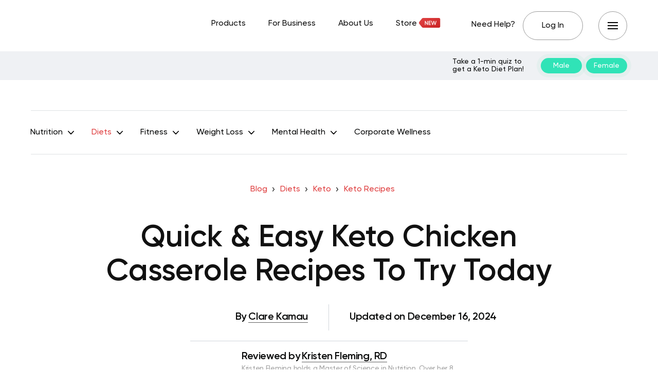

--- FILE ---
content_type: text/html; charset=UTF-8
request_url: https://betterme.world/articles/keto-chicken-casserole-recipes/
body_size: 38479
content:
<!DOCTYPE html>
<html lang="en-US" class="no-js">
<head><meta charset="UTF-8"><script>if(navigator.userAgent.match(/MSIE|Internet Explorer/i)||navigator.userAgent.match(/Trident\/7\..*?rv:11/i)){var href=document.location.href;if(!href.match(/[?&]nowprocket/)){if(href.indexOf("?")==-1){if(href.indexOf("#")==-1){document.location.href=href+"?nowprocket=1"}else{document.location.href=href.replace("#","?nowprocket=1#")}}else{if(href.indexOf("#")==-1){document.location.href=href+"&nowprocket=1"}else{document.location.href=href.replace("#","&nowprocket=1#")}}}}</script><script>(()=>{class RocketLazyLoadScripts{constructor(){this.v="2.0.3",this.userEvents=["keydown","keyup","mousedown","mouseup","mousemove","mouseover","mouseenter","mouseout","mouseleave","touchmove","touchstart","touchend","touchcancel","wheel","click","dblclick","input","visibilitychange"],this.attributeEvents=["onblur","onclick","oncontextmenu","ondblclick","onfocus","onmousedown","onmouseenter","onmouseleave","onmousemove","onmouseout","onmouseover","onmouseup","onmousewheel","onscroll","onsubmit"]}async t(){this.i(),this.o(),/iP(ad|hone)/.test(navigator.userAgent)&&this.h(),this.u(),this.l(this),this.m(),this.k(this),this.p(this),this._(),await Promise.all([this.R(),this.L()]),this.lastBreath=Date.now(),this.S(this),this.P(),this.D(),this.O(),this.M(),await this.C(this.delayedScripts.normal),await this.C(this.delayedScripts.defer),await this.C(this.delayedScripts.async),this.F("domReady"),await this.T(),await this.j(),await this.I(),this.F("windowLoad"),await this.A(),window.dispatchEvent(new Event("rocket-allScriptsLoaded")),this.everythingLoaded=!0,this.lastTouchEnd&&await new Promise((t=>setTimeout(t,500-Date.now()+this.lastTouchEnd))),this.H(),this.F("all"),this.U(),this.W()}i(){this.CSPIssue=sessionStorage.getItem("rocketCSPIssue"),document.addEventListener("securitypolicyviolation",(t=>{this.CSPIssue||"script-src-elem"!==t.violatedDirective||"data"!==t.blockedURI||(this.CSPIssue=!0,sessionStorage.setItem("rocketCSPIssue",!0))}),{isRocket:!0})}o(){window.addEventListener("pageshow",(t=>{this.persisted=t.persisted,this.realWindowLoadedFired=!0}),{isRocket:!0}),window.addEventListener("pagehide",(()=>{this.onFirstUserAction=null}),{isRocket:!0})}h(){let t;function e(e){t=e}window.addEventListener("touchstart",e,{isRocket:!0}),window.addEventListener("touchend",(function i(o){Math.abs(o.changedTouches[0].pageX-t.changedTouches[0].pageX)<10&&Math.abs(o.changedTouches[0].pageY-t.changedTouches[0].pageY)<10&&o.timeStamp-t.timeStamp<200&&(o.target.dispatchEvent(new PointerEvent("click",{target:o.target,bubbles:!0,cancelable:!0,detail:1})),event.preventDefault(),window.removeEventListener("touchstart",e,{isRocket:!0}),window.removeEventListener("touchend",i,{isRocket:!0}))}),{isRocket:!0})}q(t){this.userActionTriggered||("mousemove"!==t.type||this.firstMousemoveIgnored?"keyup"===t.type||"mouseover"===t.type||"mouseout"===t.type||(this.userActionTriggered=!0,this.onFirstUserAction&&this.onFirstUserAction()):this.firstMousemoveIgnored=!0),"click"===t.type&&t.preventDefault(),this.savedUserEvents.length>0&&(t.stopPropagation(),t.stopImmediatePropagation()),"touchstart"===this.lastEvent&&"touchend"===t.type&&(this.lastTouchEnd=Date.now()),"click"===t.type&&(this.lastTouchEnd=0),this.lastEvent=t.type,this.savedUserEvents.push(t)}u(){this.savedUserEvents=[],this.userEventHandler=this.q.bind(this),this.userEvents.forEach((t=>window.addEventListener(t,this.userEventHandler,{passive:!1,isRocket:!0})))}U(){this.userEvents.forEach((t=>window.removeEventListener(t,this.userEventHandler,{passive:!1,isRocket:!0}))),this.savedUserEvents.forEach((t=>{t.target.dispatchEvent(new window[t.constructor.name](t.type,t))}))}m(){this.eventsMutationObserver=new MutationObserver((t=>{const e="return false";for(const i of t){if("attributes"===i.type){const t=i.target.getAttribute(i.attributeName);t&&t!==e&&(i.target.setAttribute("data-rocket-"+i.attributeName,t),i.target["rocket"+i.attributeName]=new Function("event",t),i.target.setAttribute(i.attributeName,e))}"childList"===i.type&&i.addedNodes.forEach((t=>{if(t.nodeType===Node.ELEMENT_NODE)for(const i of t.attributes)this.attributeEvents.includes(i.name)&&i.value&&""!==i.value&&(t.setAttribute("data-rocket-"+i.name,i.value),t["rocket"+i.name]=new Function("event",i.value),t.setAttribute(i.name,e))}))}})),this.eventsMutationObserver.observe(document,{subtree:!0,childList:!0,attributeFilter:this.attributeEvents})}H(){this.eventsMutationObserver.disconnect(),this.attributeEvents.forEach((t=>{document.querySelectorAll("[data-rocket-"+t+"]").forEach((e=>{e.setAttribute(t,e.getAttribute("data-rocket-"+t)),e.removeAttribute("data-rocket-"+t)}))}))}k(t){Object.defineProperty(HTMLElement.prototype,"onclick",{get(){return this.rocketonclick||null},set(e){this.rocketonclick=e,this.setAttribute(t.everythingLoaded?"onclick":"data-rocket-onclick","this.rocketonclick(event)")}})}S(t){function e(e,i){let o=e[i];e[i]=null,Object.defineProperty(e,i,{get:()=>o,set(s){t.everythingLoaded?o=s:e["rocket"+i]=o=s}})}e(document,"onreadystatechange"),e(window,"onload"),e(window,"onpageshow");try{Object.defineProperty(document,"readyState",{get:()=>t.rocketReadyState,set(e){t.rocketReadyState=e},configurable:!0}),document.readyState="loading"}catch(t){console.log("WPRocket DJE readyState conflict, bypassing")}}l(t){this.originalAddEventListener=EventTarget.prototype.addEventListener,this.originalRemoveEventListener=EventTarget.prototype.removeEventListener,this.savedEventListeners=[],EventTarget.prototype.addEventListener=function(e,i,o){o&&o.isRocket||!t.B(e,this)&&!t.userEvents.includes(e)||t.B(e,this)&&!t.userActionTriggered||e.startsWith("rocket-")||t.everythingLoaded?t.originalAddEventListener.call(this,e,i,o):t.savedEventListeners.push({target:this,remove:!1,type:e,func:i,options:o})},EventTarget.prototype.removeEventListener=function(e,i,o){o&&o.isRocket||!t.B(e,this)&&!t.userEvents.includes(e)||t.B(e,this)&&!t.userActionTriggered||e.startsWith("rocket-")||t.everythingLoaded?t.originalRemoveEventListener.call(this,e,i,o):t.savedEventListeners.push({target:this,remove:!0,type:e,func:i,options:o})}}F(t){"all"===t&&(EventTarget.prototype.addEventListener=this.originalAddEventListener,EventTarget.prototype.removeEventListener=this.originalRemoveEventListener),this.savedEventListeners=this.savedEventListeners.filter((e=>{let i=e.type,o=e.target||window;return"domReady"===t&&"DOMContentLoaded"!==i&&"readystatechange"!==i||("windowLoad"===t&&"load"!==i&&"readystatechange"!==i&&"pageshow"!==i||(this.B(i,o)&&(i="rocket-"+i),e.remove?o.removeEventListener(i,e.func,e.options):o.addEventListener(i,e.func,e.options),!1))}))}p(t){let e;function i(e){return t.everythingLoaded?e:e.split(" ").map((t=>"load"===t||t.startsWith("load.")?"rocket-jquery-load":t)).join(" ")}function o(o){function s(e){const s=o.fn[e];o.fn[e]=o.fn.init.prototype[e]=function(){return this[0]===window&&t.userActionTriggered&&("string"==typeof arguments[0]||arguments[0]instanceof String?arguments[0]=i(arguments[0]):"object"==typeof arguments[0]&&Object.keys(arguments[0]).forEach((t=>{const e=arguments[0][t];delete arguments[0][t],arguments[0][i(t)]=e}))),s.apply(this,arguments),this}}if(o&&o.fn&&!t.allJQueries.includes(o)){const e={DOMContentLoaded:[],"rocket-DOMContentLoaded":[]};for(const t in e)document.addEventListener(t,(()=>{e[t].forEach((t=>t()))}),{isRocket:!0});o.fn.ready=o.fn.init.prototype.ready=function(i){function s(){parseInt(o.fn.jquery)>2?setTimeout((()=>i.bind(document)(o))):i.bind(document)(o)}return t.realDomReadyFired?!t.userActionTriggered||t.fauxDomReadyFired?s():e["rocket-DOMContentLoaded"].push(s):e.DOMContentLoaded.push(s),o([])},s("on"),s("one"),s("off"),t.allJQueries.push(o)}e=o}t.allJQueries=[],o(window.jQuery),Object.defineProperty(window,"jQuery",{get:()=>e,set(t){o(t)}})}P(){const t=new Map;document.write=document.writeln=function(e){const i=document.currentScript,o=document.createRange(),s=i.parentElement;let n=t.get(i);void 0===n&&(n=i.nextSibling,t.set(i,n));const c=document.createDocumentFragment();o.setStart(c,0),c.appendChild(o.createContextualFragment(e)),s.insertBefore(c,n)}}async R(){return new Promise((t=>{this.userActionTriggered?t():this.onFirstUserAction=t}))}async L(){return new Promise((t=>{document.addEventListener("DOMContentLoaded",(()=>{this.realDomReadyFired=!0,t()}),{isRocket:!0})}))}async I(){return this.realWindowLoadedFired?Promise.resolve():new Promise((t=>{window.addEventListener("load",t,{isRocket:!0})}))}M(){this.pendingScripts=[];this.scriptsMutationObserver=new MutationObserver((t=>{for(const e of t)e.addedNodes.forEach((t=>{"SCRIPT"!==t.tagName||t.noModule||t.isWPRocket||this.pendingScripts.push({script:t,promise:new Promise((e=>{const i=()=>{const i=this.pendingScripts.findIndex((e=>e.script===t));i>=0&&this.pendingScripts.splice(i,1),e()};t.addEventListener("load",i,{isRocket:!0}),t.addEventListener("error",i,{isRocket:!0}),setTimeout(i,1e3)}))})}))})),this.scriptsMutationObserver.observe(document,{childList:!0,subtree:!0})}async j(){await this.J(),this.pendingScripts.length?(await this.pendingScripts[0].promise,await this.j()):this.scriptsMutationObserver.disconnect()}D(){this.delayedScripts={normal:[],async:[],defer:[]},document.querySelectorAll("script[type$=rocketlazyloadscript]").forEach((t=>{t.hasAttribute("data-rocket-src")?t.hasAttribute("async")&&!1!==t.async?this.delayedScripts.async.push(t):t.hasAttribute("defer")&&!1!==t.defer||"module"===t.getAttribute("data-rocket-type")?this.delayedScripts.defer.push(t):this.delayedScripts.normal.push(t):this.delayedScripts.normal.push(t)}))}async _(){await this.L();let t=[];document.querySelectorAll("script[type$=rocketlazyloadscript][data-rocket-src]").forEach((e=>{let i=e.getAttribute("data-rocket-src");if(i&&!i.startsWith("data:")){i.startsWith("//")&&(i=location.protocol+i);try{const o=new URL(i).origin;o!==location.origin&&t.push({src:o,crossOrigin:e.crossOrigin||"module"===e.getAttribute("data-rocket-type")})}catch(t){}}})),t=[...new Map(t.map((t=>[JSON.stringify(t),t]))).values()],this.N(t,"preconnect")}async $(t){if(await this.G(),!0!==t.noModule||!("noModule"in HTMLScriptElement.prototype))return new Promise((e=>{let i;function o(){(i||t).setAttribute("data-rocket-status","executed"),e()}try{if(navigator.userAgent.includes("Firefox/")||""===navigator.vendor||this.CSPIssue)i=document.createElement("script"),[...t.attributes].forEach((t=>{let e=t.nodeName;"type"!==e&&("data-rocket-type"===e&&(e="type"),"data-rocket-src"===e&&(e="src"),i.setAttribute(e,t.nodeValue))})),t.text&&(i.text=t.text),t.nonce&&(i.nonce=t.nonce),i.hasAttribute("src")?(i.addEventListener("load",o,{isRocket:!0}),i.addEventListener("error",(()=>{i.setAttribute("data-rocket-status","failed-network"),e()}),{isRocket:!0}),setTimeout((()=>{i.isConnected||e()}),1)):(i.text=t.text,o()),i.isWPRocket=!0,t.parentNode.replaceChild(i,t);else{const i=t.getAttribute("data-rocket-type"),s=t.getAttribute("data-rocket-src");i?(t.type=i,t.removeAttribute("data-rocket-type")):t.removeAttribute("type"),t.addEventListener("load",o,{isRocket:!0}),t.addEventListener("error",(i=>{this.CSPIssue&&i.target.src.startsWith("data:")?(console.log("WPRocket: CSP fallback activated"),t.removeAttribute("src"),this.$(t).then(e)):(t.setAttribute("data-rocket-status","failed-network"),e())}),{isRocket:!0}),s?(t.fetchPriority="high",t.removeAttribute("data-rocket-src"),t.src=s):t.src="data:text/javascript;base64,"+window.btoa(unescape(encodeURIComponent(t.text)))}}catch(i){t.setAttribute("data-rocket-status","failed-transform"),e()}}));t.setAttribute("data-rocket-status","skipped")}async C(t){const e=t.shift();return e?(e.isConnected&&await this.$(e),this.C(t)):Promise.resolve()}O(){this.N([...this.delayedScripts.normal,...this.delayedScripts.defer,...this.delayedScripts.async],"preload")}N(t,e){this.trash=this.trash||[];let i=!0;var o=document.createDocumentFragment();t.forEach((t=>{const s=t.getAttribute&&t.getAttribute("data-rocket-src")||t.src;if(s&&!s.startsWith("data:")){const n=document.createElement("link");n.href=s,n.rel=e,"preconnect"!==e&&(n.as="script",n.fetchPriority=i?"high":"low"),t.getAttribute&&"module"===t.getAttribute("data-rocket-type")&&(n.crossOrigin=!0),t.crossOrigin&&(n.crossOrigin=t.crossOrigin),t.integrity&&(n.integrity=t.integrity),t.nonce&&(n.nonce=t.nonce),o.appendChild(n),this.trash.push(n),i=!1}})),document.head.appendChild(o)}W(){this.trash.forEach((t=>t.remove()))}async T(){try{document.readyState="interactive"}catch(t){}this.fauxDomReadyFired=!0;try{await this.G(),document.dispatchEvent(new Event("rocket-readystatechange")),await this.G(),document.rocketonreadystatechange&&document.rocketonreadystatechange(),await this.G(),document.dispatchEvent(new Event("rocket-DOMContentLoaded")),await this.G(),window.dispatchEvent(new Event("rocket-DOMContentLoaded"))}catch(t){console.error(t)}}async A(){try{document.readyState="complete"}catch(t){}try{await this.G(),document.dispatchEvent(new Event("rocket-readystatechange")),await this.G(),document.rocketonreadystatechange&&document.rocketonreadystatechange(),await this.G(),window.dispatchEvent(new Event("rocket-load")),await this.G(),window.rocketonload&&window.rocketonload(),await this.G(),this.allJQueries.forEach((t=>t(window).trigger("rocket-jquery-load"))),await this.G();const t=new Event("rocket-pageshow");t.persisted=this.persisted,window.dispatchEvent(t),await this.G(),window.rocketonpageshow&&window.rocketonpageshow({persisted:this.persisted})}catch(t){console.error(t)}}async G(){Date.now()-this.lastBreath>45&&(await this.J(),this.lastBreath=Date.now())}async J(){return document.hidden?new Promise((t=>setTimeout(t))):new Promise((t=>requestAnimationFrame(t)))}B(t,e){return e===document&&"readystatechange"===t||(e===document&&"DOMContentLoaded"===t||(e===window&&"DOMContentLoaded"===t||(e===window&&"load"===t||e===window&&"pageshow"===t)))}static run(){(new RocketLazyLoadScripts).t()}}RocketLazyLoadScripts.run()})();</script>
	
	<meta name="viewport" content="width=device-width,initial-scale=1.0">
		<script type="rocketlazyloadscript" data-minify="1" data-rocket-type="text/javascript" data-rocket-src="https://betterme.world/articles/wp-content/cache/min/1/consent/fea044e2-f705-46c5-bd82-2a6298f56754-test/OtAutoBlock.js?ver=1768825208" data-rocket-defer defer></script><script type="rocketlazyloadscript" data-minify="1" data-rocket-type="text/javascript" data-rocket-src="https://betterme.world/articles/wp-content/cache/min/1/consent/fea044e2-f705-46c5-bd82-2a6298f56754-test/otSDKStub.js?ver=1768825208" data-domain-script="fea044e2-f705-46c5-bd82-2a6298f56754-test" data-rocket-defer defer></script><meta name='robots' content='index, follow, max-image-preview:large, max-snippet:-1, max-video-preview:-1' />
	<style>img:is([sizes="auto" i], [sizes^="auto," i]) { contain-intrinsic-size: 3000px 1500px }</style>
	
	<!-- This site is optimized with the Yoast SEO Premium plugin v20.2.1 (Yoast SEO v25.4) - https://yoast.com/wordpress/plugins/seo/ -->
	<title>Quick &amp; Easy Keto Chicken Casserole Recipes To Try Today - BetterMe</title>
	<meta name="description" content="Are you looking for the tastiest ★ KETO CHICKEN CASSEROLE RECIPES? ➤ Here are some of the easiest and delicious ketogenic recipes that take less than an hour to make." />
	<link rel="canonical" href="https://betterme.world/articles/keto-chicken-casserole-recipes/" />
	<meta property="og:locale" content="en_US" />
	<meta property="og:type" content="article" />
	<meta property="og:title" content="Quick &amp; Easy Keto Chicken Casserole Recipes To Try Today" />
	<meta property="og:description" content="Are you looking for the tastiest ★ KETO CHICKEN CASSEROLE RECIPES? ➤ Here are some of the easiest and delicious ketogenic recipes that take less than an hour to make." />
	<meta property="og:url" content="https://betterme.world/articles/keto-chicken-casserole-recipes/" />
	<meta property="og:site_name" content="BetterMe Blog" />
	<meta property="article:publisher" content="https://www.facebook.com/betterme.health.coaching" />
	<meta property="article:modified_time" content="2024-12-16T08:35:01+00:00" />
	<meta property="og:image" content="https://cdn.betterme.world/articles/wp-content/uploads/2023/03/shutterstock_1693471426.jpg" />
	<meta property="og:image:width" content="1000" />
	<meta property="og:image:height" content="667" />
	<meta property="og:image:type" content="image/jpeg" />
	<meta name="author" content="С. Kamau, Kristen Fleming, RD" />
	<meta name="twitter:card" content="summary_large_image" />
	<meta name="twitter:creator" content="@betterme" />
	<meta name="twitter:site" content="@betterme" />
	<meta name="twitter:label1" content="Written by" />
	<meta name="twitter:data1" content="С. Kamau, Kristen Fleming, RD" />
	<meta name="twitter:label2" content="Est. reading time" />
	<meta name="twitter:data2" content="9 minutes" />
	<script type="application/ld+json" class="yoast-schema-graph">{"@context":"https://schema.org","@graph":[{"@type":"Article","@id":"https://betterme.world/articles/keto-chicken-casserole-recipes/#article","isPartOf":{"@id":"https://betterme.world/articles/keto-chicken-casserole-recipes/"},"author":[{"@id":"https://betterme.world/articles/#/schema/person/0150e43c0909216c4ce97fa749c583fe"},{"@id":"https://betterme.world/articles/#/schema/person/751838c4c53f6085864ed6e465226beb"}],"headline":"Quick &#038; Easy Keto Chicken Casserole Recipes To Try Today","dateModified":"2024-12-16T08:35:01+00:00","mainEntityOfPage":{"@id":"https://betterme.world/articles/keto-chicken-casserole-recipes/"},"wordCount":1685,"publisher":{"@id":"https://betterme.world/articles/#organization"},"image":{"@id":"https://betterme.world/articles/keto-chicken-casserole-recipes/#primaryimage"},"thumbnailUrl":"https://cdn.betterme.world/articles/wp-content/uploads/2023/03/shutterstock_1693471426.jpg","articleSection":["Keto Recipes"],"inLanguage":"en-US","articleBody":"<span style=\"font-weight: 400;\">Nothing screams Southern comfort cooking more than a steaming bowl of chicken casserole on a cold or rainy night. Casseroles have been a staple in many American homes in the south for many years and are served during simple family dinners as well as during parties. </span><span style=\"font-weight: 400;\">That said, most chicken casseroles tend to be quite high in carbs. If you are on a ketogenic diet and would still love to enjoy this meal, then you are in luck. In today’s article, we shall be showing you some delicious keto chicken casserole recipes that are not only low in carbohydrates but are also quick to make and fat loss friendly.</span>\r\n\r\n<a href=\"https://quiz.betterme.world/en/first-page-generated-gender?flow=2171&amp;utm_source=Blog&amp;utm_medium=Blog&amp;utm_campaign=Quick_&amp;_Easy_Keto_Chicken_Casserole\"><img class=\"alignnone\" src=\"https://cdn.betterme.world/articles/wp-content/uploads/2022/08/Frame_207608.gif\" alt=\"Everything about Ketosis in One Place\" width=\"1920\" height=\"1080\" /></a>\r\n<h2 style=\"text-align: center;\"><b>What Is A Casserole?</b></h2>\r\n<span style=\"font-weight: 400;\">For those not familiar with this <a href=\"https://betterme.world/articles/is-matcha-keto/\">dish</a>, a casserole is a one-pan dish that’s usually made in the oven. While most casseroles are made in a casserole pan (thus earning their name), they can also be made in other oven-safe pans/dishes usually made from glass, ceramic, or enameled cast iron.</span>\r\n<h2 style=\"text-align: center;\"><b>Can You Chicken Casserole On Keto?</b></h2>\r\n<span style=\"font-weight: 400;\">Yes, you can. </span>\r\n\r\n<span style=\"font-weight: 400;\">In fact, chicken casserole isn’t the only casserole type meal that you can have while on the ketogenic diet. You can find keto friendly casseroles made with all sorts of ingredients like cauliflower, green beans, broccoli, zucchini, beef, butternut squash, and eggplant. The options are truly endless.</span>\r\n\r\n<spa ..."},{"@type":"WebPage","@id":"https://betterme.world/articles/keto-chicken-casserole-recipes/","url":"https://betterme.world/articles/keto-chicken-casserole-recipes/","name":"Quick & Easy Keto Chicken Casserole Recipes To Try Today - BetterMe","isPartOf":{"@id":"https://betterme.world/articles/#website"},"primaryImageOfPage":{"@id":"https://betterme.world/articles/keto-chicken-casserole-recipes/#primaryimage"},"image":{"@id":"https://betterme.world/articles/keto-chicken-casserole-recipes/#primaryimage"},"thumbnailUrl":"https://cdn.betterme.world/articles/wp-content/uploads/2023/03/shutterstock_1693471426.jpg","dateModified":"2024-12-16T08:35:01+00:00","description":"Are you looking for the tastiest ★ KETO CHICKEN CASSEROLE RECIPES? ➤ Here are some of the easiest and delicious ketogenic recipes that take less than an hour to make.","breadcrumb":{"@id":"https://betterme.world/articles/keto-chicken-casserole-recipes/#breadcrumb"},"inLanguage":"en-US","potentialAction":[{"@type":"ReadAction","target":["https://betterme.world/articles/keto-chicken-casserole-recipes/"]}]},{"@type":"ImageObject","inLanguage":"en-US","@id":"https://betterme.world/articles/keto-chicken-casserole-recipes/#primaryimage","url":"https://cdn.betterme.world/articles/wp-content/uploads/2023/03/shutterstock_1693471426.jpg","contentUrl":"https://cdn.betterme.world/articles/wp-content/uploads/2023/03/shutterstock_1693471426.jpg","width":1000,"height":667},{"@type":"BreadcrumbList","@id":"https://betterme.world/articles/keto-chicken-casserole-recipes/#breadcrumb","itemListElement":[{"@type":"ListItem","position":1,"name":"Blog","item":"https://betterme.world/articles/"},{"@type":"ListItem","position":2,"name":"Diets","item":"https://betterme.world/articles/diets/"},{"@type":"ListItem","position":3,"name":"Keto","item":"https://betterme.world/articles/diets/keto/"},{"@type":"ListItem","position":4,"name":"Keto Recipes","item":"https://betterme.world/articles/diets/keto/keto-recipes/"},{"@type":"ListItem","position":5,"name":"Quick &#038; Easy Keto Chicken Casserole Recipes To Try Today"}]},{"@type":"WebSite","@id":"https://betterme.world/articles/#website","url":"https://betterme.world/articles/","name":"BetterMe Blog","description":"Health &amp; Fitness","publisher":{"@id":"https://betterme.world/articles/#organization"},"potentialAction":[{"@type":"SearchAction","target":{"@type":"EntryPoint","urlTemplate":"https://betterme.world/articles/?s={search_term_string}"},"query-input":{"@type":"PropertyValueSpecification","valueRequired":true,"valueName":"search_term_string"}}],"inLanguage":"en-US"},{"@type":"Organization","@id":"https://betterme.world/articles/#organization","name":"BetterMe","alternateName":"Betterme Limited","url":"https://betterme.world/articles/","logo":{"@type":"ImageObject","inLanguage":"en-US","@id":"https://betterme.world/articles/#/schema/logo/image/","url":"https://cdn.betterme.world/articles/wp-content/uploads/2023/07/BetterMe.png","contentUrl":"https://cdn.betterme.world/articles/wp-content/uploads/2023/07/BetterMe.png","width":512,"height":512,"caption":"BetterMe"},"image":{"@id":"https://betterme.world/articles/#/schema/logo/image/"},"sameAs":["https://www.facebook.com/betterme.health.coaching","https://x.com/betterme","https://www.instagram.com/betterme/","https://www.linkedin.com/company/betterme-apps","https://www.pinterest.com/bettermetips/","https://www.youtube.com/channel/UC0svgcjc3jSgcryqo83spPQ","https://www.tiktok.com/@betterme.health.coaching","https://apps.apple.com/app/betterme-health-coaching/id1264546236","https://play.google.com/store/apps/details?id=com.gen.workoutme&amp;amp;amp;amp;hl=en_US&amp;amp;amp;amp;gl=US","https://www.wikidata.org/wiki/Q114895798"]},{"@type":"Person","@id":"https://betterme.world/articles/#/schema/person/0150e43c0909216c4ce97fa749c583fe","name":"С. Kamau","image":{"@type":"ImageObject","inLanguage":"en-US","@id":"https://betterme.world/articles/#/schema/person/image/0ed0cd9711a5e48e59c4cd4e3aa6902c","url":"https://cdn.betterme.world/articles/wp-content/uploads/2021/09/clare_kamau-150x150.png","contentUrl":"https://cdn.betterme.world/articles/wp-content/uploads/2021/09/clare_kamau-150x150.png","caption":"С. Kamau"},"description":"Clare is an excellent and experienced writer who has a great interest in nutrition, weight loss, and working out. She believes that everyone should take an interest in health and fitness, as not only do they improve your way of life, but they can also have a significant impact on your health. As a writer, her goal is to educate her readers about the ways they can reprogram themselves to enjoy exercise, as well as break free from bad eating habits. In her articles, Clare tries to give advice which is backed by scientific research and is also easy to follow on a day-to-day basis. She believes that everyone, no matter their age, gender, or fitness level, can always learn something new that can benefit their health.","sameAs":["https://www.linkedin.com/in/clare-k-420b7a133/"],"url":"https://betterme.world/articles/author/clarekamau/"},{"@type":"Person","@id":"https://betterme.world/articles/#/schema/person/751838c4c53f6085864ed6e465226beb","name":"Kristen Fleming, RD","image":{"@type":"ImageObject","inLanguage":"en-US","@id":"https://betterme.world/articles/#/schema/person/image/7248cec8eabc104c782ff3465f3ac30b","url":"https://cdn.betterme.world/articles/wp-content/uploads/2023/12/Kristen-Fleming-150x150.png","contentUrl":"https://cdn.betterme.world/articles/wp-content/uploads/2023/12/Kristen-Fleming-150x150.png","caption":"Kristen Fleming, RD"},"description":"Kristen Fleming holds a Master of Science in Nutrition. Over her 8 years of experience in dietetics, she has made significant contributions in clinical, community, and editorial settings. With 2 years as a clinical dietitian in an inpatient setting, 2 years in community health education, and 4 years of editorial experience focusing on nutrition and health-related content, Kristen's expertise is multifaceted. Kristen Fleming, MS, RD, CNSC","url":"https://betterme.world/articles/author/fleming/"}]}</script>
	<!-- / Yoast SEO Premium plugin. -->


<link rel="amphtml" href="https://betterme.world/articles/keto-chicken-casserole-recipes/amp/" /><meta name="generator" content="AMP for WP 1.0.91"/><link rel='dns-prefetch' href='//cdn.betterme.world' />

<link href='https://cdn.betterme.world' rel='preconnect' />
<style id='wp-emoji-styles-inline-css' type='text/css'>

	img.wp-smiley, img.emoji {
		display: inline !important;
		border: none !important;
		box-shadow: none !important;
		height: 1em !important;
		width: 1em !important;
		margin: 0 0.07em !important;
		vertical-align: -0.1em !important;
		background: none !important;
		padding: 0 !important;
	}
</style>
<style id='classic-theme-styles-inline-css' type='text/css'>
/*! This file is auto-generated */
.wp-block-button__link{color:#fff;background-color:#32373c;border-radius:9999px;box-shadow:none;text-decoration:none;padding:calc(.667em + 2px) calc(1.333em + 2px);font-size:1.125em}.wp-block-file__button{background:#32373c;color:#fff;text-decoration:none}
</style>
<style id='co-authors-plus-coauthors-style-inline-css' type='text/css'>
.wp-block-co-authors-plus-coauthors.is-layout-flow [class*=wp-block-co-authors-plus]{display:inline}

</style>
<style id='co-authors-plus-avatar-style-inline-css' type='text/css'>
.wp-block-co-authors-plus-avatar :where(img){height:auto;max-width:100%;vertical-align:bottom}.wp-block-co-authors-plus-coauthors.is-layout-flow .wp-block-co-authors-plus-avatar :where(img){vertical-align:middle}.wp-block-co-authors-plus-avatar:is(.alignleft,.alignright){display:table}.wp-block-co-authors-plus-avatar.aligncenter{display:table;margin-inline:auto}

</style>
<style id='co-authors-plus-image-style-inline-css' type='text/css'>
.wp-block-co-authors-plus-image{margin-bottom:0}.wp-block-co-authors-plus-image :where(img){height:auto;max-width:100%;vertical-align:bottom}.wp-block-co-authors-plus-coauthors.is-layout-flow .wp-block-co-authors-plus-image :where(img){vertical-align:middle}.wp-block-co-authors-plus-image:is(.alignfull,.alignwide) :where(img){width:100%}.wp-block-co-authors-plus-image:is(.alignleft,.alignright){display:table}.wp-block-co-authors-plus-image.aligncenter{display:table;margin-inline:auto}

</style>
<style id='global-styles-inline-css' type='text/css'>
:root{--wp--preset--aspect-ratio--square: 1;--wp--preset--aspect-ratio--4-3: 4/3;--wp--preset--aspect-ratio--3-4: 3/4;--wp--preset--aspect-ratio--3-2: 3/2;--wp--preset--aspect-ratio--2-3: 2/3;--wp--preset--aspect-ratio--16-9: 16/9;--wp--preset--aspect-ratio--9-16: 9/16;--wp--preset--color--black: #000000;--wp--preset--color--cyan-bluish-gray: #abb8c3;--wp--preset--color--white: #ffffff;--wp--preset--color--pale-pink: #f78da7;--wp--preset--color--vivid-red: #cf2e2e;--wp--preset--color--luminous-vivid-orange: #ff6900;--wp--preset--color--luminous-vivid-amber: #fcb900;--wp--preset--color--light-green-cyan: #7bdcb5;--wp--preset--color--vivid-green-cyan: #00d084;--wp--preset--color--pale-cyan-blue: #8ed1fc;--wp--preset--color--vivid-cyan-blue: #0693e3;--wp--preset--color--vivid-purple: #9b51e0;--wp--preset--color--gridlove-acc: #df4142;--wp--preset--color--gridlove-meta: #6c727a;--wp--preset--color--gridlove-txt: #5e5e5e;--wp--preset--color--gridlove-bg: #ffffff;--wp--preset--color--gridlove-highlight-acc: #090a0a;--wp--preset--color--gridlove-highlight-txt: #ffffff;--wp--preset--color--gridlove-highlight-bg: #083b5c;--wp--preset--color--gridlove-cat-49: #009cff;--wp--preset--gradient--vivid-cyan-blue-to-vivid-purple: linear-gradient(135deg,rgba(6,147,227,1) 0%,rgb(155,81,224) 100%);--wp--preset--gradient--light-green-cyan-to-vivid-green-cyan: linear-gradient(135deg,rgb(122,220,180) 0%,rgb(0,208,130) 100%);--wp--preset--gradient--luminous-vivid-amber-to-luminous-vivid-orange: linear-gradient(135deg,rgba(252,185,0,1) 0%,rgba(255,105,0,1) 100%);--wp--preset--gradient--luminous-vivid-orange-to-vivid-red: linear-gradient(135deg,rgba(255,105,0,1) 0%,rgb(207,46,46) 100%);--wp--preset--gradient--very-light-gray-to-cyan-bluish-gray: linear-gradient(135deg,rgb(238,238,238) 0%,rgb(169,184,195) 100%);--wp--preset--gradient--cool-to-warm-spectrum: linear-gradient(135deg,rgb(74,234,220) 0%,rgb(151,120,209) 20%,rgb(207,42,186) 40%,rgb(238,44,130) 60%,rgb(251,105,98) 80%,rgb(254,248,76) 100%);--wp--preset--gradient--blush-light-purple: linear-gradient(135deg,rgb(255,206,236) 0%,rgb(152,150,240) 100%);--wp--preset--gradient--blush-bordeaux: linear-gradient(135deg,rgb(254,205,165) 0%,rgb(254,45,45) 50%,rgb(107,0,62) 100%);--wp--preset--gradient--luminous-dusk: linear-gradient(135deg,rgb(255,203,112) 0%,rgb(199,81,192) 50%,rgb(65,88,208) 100%);--wp--preset--gradient--pale-ocean: linear-gradient(135deg,rgb(255,245,203) 0%,rgb(182,227,212) 50%,rgb(51,167,181) 100%);--wp--preset--gradient--electric-grass: linear-gradient(135deg,rgb(202,248,128) 0%,rgb(113,206,126) 100%);--wp--preset--gradient--midnight: linear-gradient(135deg,rgb(2,3,129) 0%,rgb(40,116,252) 100%);--wp--preset--font-size--small: 12.8px;--wp--preset--font-size--medium: 20px;--wp--preset--font-size--large: 20.8px;--wp--preset--font-size--x-large: 42px;--wp--preset--font-size--normal: 16px;--wp--preset--font-size--huge: 27.2px;--wp--preset--spacing--20: 0.44rem;--wp--preset--spacing--30: 0.67rem;--wp--preset--spacing--40: 1rem;--wp--preset--spacing--50: 1.5rem;--wp--preset--spacing--60: 2.25rem;--wp--preset--spacing--70: 3.38rem;--wp--preset--spacing--80: 5.06rem;--wp--preset--shadow--natural: 6px 6px 9px rgba(0, 0, 0, 0.2);--wp--preset--shadow--deep: 12px 12px 50px rgba(0, 0, 0, 0.4);--wp--preset--shadow--sharp: 6px 6px 0px rgba(0, 0, 0, 0.2);--wp--preset--shadow--outlined: 6px 6px 0px -3px rgba(255, 255, 255, 1), 6px 6px rgba(0, 0, 0, 1);--wp--preset--shadow--crisp: 6px 6px 0px rgba(0, 0, 0, 1);}:where(.is-layout-flex){gap: 0.5em;}:where(.is-layout-grid){gap: 0.5em;}body .is-layout-flex{display: flex;}.is-layout-flex{flex-wrap: wrap;align-items: center;}.is-layout-flex > :is(*, div){margin: 0;}body .is-layout-grid{display: grid;}.is-layout-grid > :is(*, div){margin: 0;}:where(.wp-block-columns.is-layout-flex){gap: 2em;}:where(.wp-block-columns.is-layout-grid){gap: 2em;}:where(.wp-block-post-template.is-layout-flex){gap: 1.25em;}:where(.wp-block-post-template.is-layout-grid){gap: 1.25em;}.has-black-color{color: var(--wp--preset--color--black) !important;}.has-cyan-bluish-gray-color{color: var(--wp--preset--color--cyan-bluish-gray) !important;}.has-white-color{color: var(--wp--preset--color--white) !important;}.has-pale-pink-color{color: var(--wp--preset--color--pale-pink) !important;}.has-vivid-red-color{color: var(--wp--preset--color--vivid-red) !important;}.has-luminous-vivid-orange-color{color: var(--wp--preset--color--luminous-vivid-orange) !important;}.has-luminous-vivid-amber-color{color: var(--wp--preset--color--luminous-vivid-amber) !important;}.has-light-green-cyan-color{color: var(--wp--preset--color--light-green-cyan) !important;}.has-vivid-green-cyan-color{color: var(--wp--preset--color--vivid-green-cyan) !important;}.has-pale-cyan-blue-color{color: var(--wp--preset--color--pale-cyan-blue) !important;}.has-vivid-cyan-blue-color{color: var(--wp--preset--color--vivid-cyan-blue) !important;}.has-vivid-purple-color{color: var(--wp--preset--color--vivid-purple) !important;}.has-black-background-color{background-color: var(--wp--preset--color--black) !important;}.has-cyan-bluish-gray-background-color{background-color: var(--wp--preset--color--cyan-bluish-gray) !important;}.has-white-background-color{background-color: var(--wp--preset--color--white) !important;}.has-pale-pink-background-color{background-color: var(--wp--preset--color--pale-pink) !important;}.has-vivid-red-background-color{background-color: var(--wp--preset--color--vivid-red) !important;}.has-luminous-vivid-orange-background-color{background-color: var(--wp--preset--color--luminous-vivid-orange) !important;}.has-luminous-vivid-amber-background-color{background-color: var(--wp--preset--color--luminous-vivid-amber) !important;}.has-light-green-cyan-background-color{background-color: var(--wp--preset--color--light-green-cyan) !important;}.has-vivid-green-cyan-background-color{background-color: var(--wp--preset--color--vivid-green-cyan) !important;}.has-pale-cyan-blue-background-color{background-color: var(--wp--preset--color--pale-cyan-blue) !important;}.has-vivid-cyan-blue-background-color{background-color: var(--wp--preset--color--vivid-cyan-blue) !important;}.has-vivid-purple-background-color{background-color: var(--wp--preset--color--vivid-purple) !important;}.has-black-border-color{border-color: var(--wp--preset--color--black) !important;}.has-cyan-bluish-gray-border-color{border-color: var(--wp--preset--color--cyan-bluish-gray) !important;}.has-white-border-color{border-color: var(--wp--preset--color--white) !important;}.has-pale-pink-border-color{border-color: var(--wp--preset--color--pale-pink) !important;}.has-vivid-red-border-color{border-color: var(--wp--preset--color--vivid-red) !important;}.has-luminous-vivid-orange-border-color{border-color: var(--wp--preset--color--luminous-vivid-orange) !important;}.has-luminous-vivid-amber-border-color{border-color: var(--wp--preset--color--luminous-vivid-amber) !important;}.has-light-green-cyan-border-color{border-color: var(--wp--preset--color--light-green-cyan) !important;}.has-vivid-green-cyan-border-color{border-color: var(--wp--preset--color--vivid-green-cyan) !important;}.has-pale-cyan-blue-border-color{border-color: var(--wp--preset--color--pale-cyan-blue) !important;}.has-vivid-cyan-blue-border-color{border-color: var(--wp--preset--color--vivid-cyan-blue) !important;}.has-vivid-purple-border-color{border-color: var(--wp--preset--color--vivid-purple) !important;}.has-vivid-cyan-blue-to-vivid-purple-gradient-background{background: var(--wp--preset--gradient--vivid-cyan-blue-to-vivid-purple) !important;}.has-light-green-cyan-to-vivid-green-cyan-gradient-background{background: var(--wp--preset--gradient--light-green-cyan-to-vivid-green-cyan) !important;}.has-luminous-vivid-amber-to-luminous-vivid-orange-gradient-background{background: var(--wp--preset--gradient--luminous-vivid-amber-to-luminous-vivid-orange) !important;}.has-luminous-vivid-orange-to-vivid-red-gradient-background{background: var(--wp--preset--gradient--luminous-vivid-orange-to-vivid-red) !important;}.has-very-light-gray-to-cyan-bluish-gray-gradient-background{background: var(--wp--preset--gradient--very-light-gray-to-cyan-bluish-gray) !important;}.has-cool-to-warm-spectrum-gradient-background{background: var(--wp--preset--gradient--cool-to-warm-spectrum) !important;}.has-blush-light-purple-gradient-background{background: var(--wp--preset--gradient--blush-light-purple) !important;}.has-blush-bordeaux-gradient-background{background: var(--wp--preset--gradient--blush-bordeaux) !important;}.has-luminous-dusk-gradient-background{background: var(--wp--preset--gradient--luminous-dusk) !important;}.has-pale-ocean-gradient-background{background: var(--wp--preset--gradient--pale-ocean) !important;}.has-electric-grass-gradient-background{background: var(--wp--preset--gradient--electric-grass) !important;}.has-midnight-gradient-background{background: var(--wp--preset--gradient--midnight) !important;}.has-small-font-size{font-size: var(--wp--preset--font-size--small) !important;}.has-medium-font-size{font-size: var(--wp--preset--font-size--medium) !important;}.has-large-font-size{font-size: var(--wp--preset--font-size--large) !important;}.has-x-large-font-size{font-size: var(--wp--preset--font-size--x-large) !important;}
:where(.wp-block-post-template.is-layout-flex){gap: 1.25em;}:where(.wp-block-post-template.is-layout-grid){gap: 1.25em;}
:where(.wp-block-columns.is-layout-flex){gap: 2em;}:where(.wp-block-columns.is-layout-grid){gap: 2em;}
:root :where(.wp-block-pullquote){font-size: 1.5em;line-height: 1.6;}
</style>
<link data-minify="1" rel='stylesheet' id='mks_shortcodes_css-css' href='https://betterme.world/articles/wp-content/cache/min/1/articles/wp-content/plugins/meks-flexible-shortcodes/css/style.css?ver=1768825208' type='text/css' media='screen' />
<link data-minify="1" rel='stylesheet' id='wpsm-comptable-styles-css' href='https://betterme.world/articles/wp-content/cache/min/1/articles/wp-content/plugins/table-maker/css/style.css?ver=1768825208' type='text/css' media='all' />
<link data-minify="1" rel='stylesheet' id='ppress-frontend-css' href='https://betterme.world/articles/wp-content/cache/min/1/articles/wp-content/plugins/wp-user-avatar/assets/css/frontend.min.css?ver=1768825208' type='text/css' media='all' />
<link rel='stylesheet' id='ppress-flatpickr-css' href='https://betterme.world/articles/wp-content/plugins/wp-user-avatar/assets/flatpickr/flatpickr.min.css?ver=4.16.2' type='text/css' media='all' />
<link data-minify="1" rel='stylesheet' id='gridlove-main-css' href='https://betterme.world/articles/wp-content/cache/min/1/articles/wp-content/themes/gridlove/assets/css/min.css?ver=1768825208' type='text/css' media='all' />
<link data-minify="1" rel='stylesheet' id='meks_ess-main-css' href='https://betterme.world/articles/wp-content/cache/min/1/articles/wp-content/plugins/meks-easy-social-share/assets/css/main.css?ver=1768825208' type='text/css' media='all' />
<style id='meks_ess-main-inline-css' type='text/css'>

                body .meks_ess a {
                    background: #000000 !important;
                }
                body .meks_ess.transparent a::before, body .meks_ess.transparent a span, body .meks_ess.outline a span {
                    color: #000000 !important;
                }
                body .meks_ess.outline a::before {
                    color: #000000 !important;
                }
                body .meks_ess.outline a {
                    border-color: #000000 !important;
                }
                body .meks_ess.outline a:hover {
                    border-color: #000000 !important;
                }
            
</style>
<link rel='stylesheet' id='gridlove-child-dynamic-css' href='https://betterme.world/articles/wp-content/themes/gridlove-child/assets/css/dynamic.min.css?ver=55963091e7f671a4b37be59f38551239' type='text/css' media='all' />
<link data-minify="1" rel='stylesheet' id='gridlove-child-main-css' href='https://betterme.world/articles/wp-content/cache/min/1/articles/wp-content/themes/gridlove-child/assets/css/main.min.css?ver=1768825208' type='text/css' media='all' />
<link rel='stylesheet' id='gridlove-child-custom-css' href='https://betterme.world/articles/wp-content/themes/gridlove-child/assets/css/gridlove.min.css?ver=55963091e7f671a4b37be59f38551239' type='text/css' media='all' />
<link rel='stylesheet' id='gridlove-child-easy-table-css' href='https://betterme.world/articles/wp-content/themes/gridlove-child/assets/css/easy-table.min.css?ver=55963091e7f671a4b37be59f38551239' type='text/css' media='all' />
<link rel='stylesheet' id='gridlove-child-reviews-css' href='https://betterme.world/articles/wp-content/themes/gridlove-child/assets/css/reviews.min.css?ver=55963091e7f671a4b37be59f38551239' type='text/css' media='all' />
<link rel='stylesheet' id='gridlove-child-swiper-css' href='https://betterme.world/articles/wp-content/themes/gridlove-child/assets/css/swiper.min.css?ver=6.8.3' type='text/css' media='all' />
<style id='rocket-lazyload-inline-css' type='text/css'>
.rll-youtube-player{position:relative;padding-bottom:56.23%;height:0;overflow:hidden;max-width:100%;}.rll-youtube-player:focus-within{outline: 2px solid currentColor;outline-offset: 5px;}.rll-youtube-player iframe{position:absolute;top:0;left:0;width:100%;height:100%;z-index:100;background:0 0}.rll-youtube-player img{bottom:0;display:block;left:0;margin:auto;max-width:100%;width:100%;position:absolute;right:0;top:0;border:none;height:auto;-webkit-transition:.4s all;-moz-transition:.4s all;transition:.4s all}.rll-youtube-player img:hover{-webkit-filter:brightness(75%)}.rll-youtube-player .play{height:100%;width:100%;left:0;top:0;position:absolute;background:url(https://cdn.betterme.world/articles/wp-content/plugins/wp-rocket/assets/img/youtube.png) no-repeat center;background-color: transparent !important;cursor:pointer;border:none;}.wp-embed-responsive .wp-has-aspect-ratio .rll-youtube-player{position:absolute;padding-bottom:0;width:100%;height:100%;top:0;bottom:0;left:0;right:0}
</style>
<script type="text/javascript" src="https://betterme.world/articles/wp-includes/js/jquery/jquery.min.js?ver=3.7.1" id="jquery-core-js" data-rocket-defer defer></script>
<script type="rocketlazyloadscript" data-rocket-type="text/javascript" async='async' data-rocket-src="https://betterme.world/articles/wp-includes/js/jquery/jquery-migrate.min.js?ver=3.4.1" id="jquery-migrate-js"></script>
<script type="rocketlazyloadscript" data-rocket-type="text/javascript" async='async' data-rocket-src="https://betterme.world/articles/wp-content/plugins/wp-user-avatar/assets/flatpickr/flatpickr.min.js?ver=4.16.2" id="ppress-flatpickr-js"></script>
<script type="rocketlazyloadscript" data-rocket-type="text/javascript" async='async' data-rocket-src="https://betterme.world/articles/wp-content/plugins/wp-user-avatar/assets/select2/select2.min.js?ver=4.16.2" id="ppress-select2-js"></script>
<script type="text/javascript" id="betterme-dishes-location-js-extra">
/* <![CDATA[ */
var wpData = {"ajaxUrl":"https:\/\/betterme.world\/articles\/wp-admin\/admin-ajax.php"};
/* ]]> */
</script>
<script type="rocketlazyloadscript" data-rocket-type="text/javascript" async="async" async='async' data-rocket-src="https://betterme.world/articles/wp-content/plugins/betterme-dishes/assets/frontend/js/location.min.js?ver=9eeb98bd57f7105ac98b5494db6ec9c3" id="betterme-dishes-location-js"></script>
<script type="rocketlazyloadscript" data-rocket-type="text/javascript" async='async' data-rocket-src="https://betterme.world/articles/wp-content/themes/gridlove-child/assets/js/bmi-calculator.min.js?ver=55963091e7f671a4b37be59f38551239" id="gridlove-child-bmi-calculator-js"></script>
<script type="rocketlazyloadscript" data-rocket-type="text/javascript" async='async' data-rocket-src="https://betterme.world/articles/wp-content/themes/gridlove-child/assets/js/easy-table.min.js?ver=55963091e7f671a4b37be59f38551239" id="gridlove-child-easy-table-js"></script>
<script type="rocketlazyloadscript" data-rocket-type="text/javascript" data-rocket-src="https://betterme.world/articles/wp-content/themes/gridlove-child/assets/js/main.min.js?ver=55963091e7f671a4b37be59f38551239" id="gridlove-child-main-js"></script>
<script type="rocketlazyloadscript" data-rocket-type="text/javascript" async='async' data-rocket-src="https://betterme.world/articles/wp-content/themes/gridlove-child/assets/js/one-trust.min.js?ver=55963091e7f671a4b37be59f38551239" id="gridlove-one-trust-js"></script>
<script type="rocketlazyloadscript" data-rocket-type="text/javascript" async='async' data-rocket-src="https://betterme.world/articles/wp-content/themes/gridlove-child/assets/js/swiper.min.js?ver=55963091e7f671a4b37be59f38551239" id="gridlove-child-swiper-js"></script>
<link rel="https://api.w.org/" href="https://betterme.world/articles/wp-json/" /><link rel="alternate" title="JSON" type="application/json" href="https://betterme.world/articles/wp-json/wp/v2/posts/50439" /><meta name="generator" content="WordPress 6.8.3" />
<link rel='shortlink' href='https://betterme.world/articles/?p=50439' />
<link rel="alternate" title="oEmbed (JSON)" type="application/json+oembed" href="https://betterme.world/articles/wp-json/oembed/1.0/embed?url=https%3A%2F%2Fbetterme.world%2Farticles%2Fketo-chicken-casserole-recipes%2F" />
<link rel="alternate" title="oEmbed (XML)" type="text/xml+oembed" href="https://betterme.world/articles/wp-json/oembed/1.0/embed?url=https%3A%2F%2Fbetterme.world%2Farticles%2Fketo-chicken-casserole-recipes%2F&#038;format=xml" />
<meta name="generator" content="Redux 4.5.7" /><!-- Google Tag Manager -->
<script type="rocketlazyloadscript">(function(w,d,s,l,i){w[l]=w[l]||[];w[l].push({'gtm.start':
new Date().getTime(),event:'gtm.js'});var f=d.getElementsByTagName(s)[0],
j=d.createElement(s),dl=l!='dataLayer'?'&l='+l:'';j.async=true;j.src=
'https://www.googletagmanager.com/gtm.js?id='+i+dl;f.parentNode.insertBefore(j,f);
})(window,document,'script','dataLayer','GTM-TLMJQB2');</script>
<!-- End Google Tag Manager -->

<!-- Global site tag (gtag.js) - Google Analytics -->
<script type="rocketlazyloadscript" async data-rocket-src="https://www.googletagmanager.com/gtag/js?id=UA-98622918-7"></script>
<script type="rocketlazyloadscript">
  window.dataLayer = window.dataLayer || [];
  function gtag(){dataLayer.push(arguments);}
  gtag('js', new Date());

  gtag('config', 'UA-98622918-7');
</script><link rel="icon" href="https://cdn.betterme.world/articles/wp-content/uploads/2020/04/favicon.ico" sizes="32x32" />
<link rel="icon" href="https://cdn.betterme.world/articles/wp-content/uploads/2020/04/favicon.ico" sizes="192x192" />
<link rel="apple-touch-icon" href="https://cdn.betterme.world/articles/wp-content/uploads/2020/04/favicon.ico" />
<meta name="msapplication-TileImage" content="https://cdn.betterme.world/articles/wp-content/uploads/2020/04/favicon.ico" />
		<style type="text/css" id="wp-custom-css">
			.gridlove-cats .gridlove-cat .entry-overlay-wrapper .entry-image:after, .gridlove-cat.gridlove-post-d .entry-image a:after {
	background-color: rgba(0,0,0,0.0);
}
	
		</style>
		<noscript><style id="rocket-lazyload-nojs-css">.rll-youtube-player, [data-lazy-src]{display:none !important;}</style></noscript><meta name="generator" content="WP Rocket 3.19.1.2" data-wpr-features="wpr_delay_js wpr_defer_js wpr_minify_js wpr_lazyload_images wpr_lazyload_iframes wpr_minify_css wpr_cdn wpr_preload_links wpr_desktop" /></head>

<body class="wp-singular post-template-default single single-post postid-50439 single-format-standard wp-embed-responsive wp-theme-gridlove wp-child-theme-gridlove-child chrome gridlove-v_2_0 gridlove-child">

					
			
	
		<header data-rocket-location-hash="bbf23ec525889f14da87d60f776f17d6" id="header" class="gridlove-site-header  gridlove-header-shadow">

				
				<div data-rocket-location-hash="a105b092f1afb7807a34c4b3fa6c2457" class="gridlove-header-5">
  <div data-rocket-location-hash="078617d8b0c491d29176cf74ba40d5b7" class="gridlove-header-wrapper">
    <div class="gridlove-header-middle header-indent">
		
<div class="gridlove-site-branding mobile-hide  ">
			<span class="site-title h1"><a href="https://betterme.world/articles/" rel="home" data-wpel-link="internal"><img class="gridlove-logo" src="data:image/svg+xml,%3Csvg%20xmlns='http://www.w3.org/2000/svg'%20viewBox='0%200%20120%2022'%3E%3C/svg%3E" alt="BetterMe Blog" width="120" height="22" data-lazy-src="https://cdn.betterme.world/articles/wp-content/uploads/2025/07/logo.svg"><noscript><img class="gridlove-logo" src="https://cdn.betterme.world/articles/wp-content/uploads/2025/07/logo.svg" alt="BetterMe Blog" width="120" height="22"></noscript></a></span>
	
	
</div>


<div class="gridlove-site-branding mini desktop-hide">
	  <span class="site-title h1"><a href="https://betterme.world/articles/" rel="home" data-wpel-link="internal"><img class="gridlove-logo-mini" src="data:image/svg+xml,%3Csvg%20xmlns='http://www.w3.org/2000/svg'%20viewBox='0%200%20100%2018'%3E%3C/svg%3E" alt="BetterMe Blog" width="100" height="18" data-lazy-src="https://cdn.betterme.world/articles/wp-content/uploads/2025/07/logo-mini.svg"><noscript><img class="gridlove-logo-mini" src="https://cdn.betterme.world/articles/wp-content/uploads/2025/07/logo-mini.svg" alt="BetterMe Blog" width="100" height="18"></noscript></a></span>
</div>
		<nav class="gridlove-main-navigation gridlove-site-menu">
			<ul id="menu-site-menu" class="gridlove-main-nav f-body-1"><li id="menu-item-33937" class="menu-item menu-item-type-custom menu-item-object-custom menu-item-33937"><a href="https://betterme.world/products" data-wpel-link="internal"><span class="dot">Products</span></a></li>
<li id="menu-item-33938" class="menu-item menu-item-type-custom menu-item-object-custom menu-item-33938"><a href="https://betterme.world/corporate-wellness" data-wpel-link="internal"><span class="dot">For Business</span></a></li>
<li id="menu-item-33939" class="menu-item menu-item-type-custom menu-item-object-custom menu-item-33939"><a href="https://betterme.world/about" data-wpel-link="internal"><span class="dot">About Us</span></a></li>
<li id="menu-item-43780" class="icon-new-link menu-item menu-item-type-custom menu-item-object-custom menu-item-43780"><a target="_blank" href="https://store.betterme.world/?utm_source=corp-website&#038;utm_medium=cat-button" data-wpel-link="external" rel="nofollow external noopener noreferrer"><span class="dot">Store</span></a></li>
</ul>	</nav>

		<nav class="gridlove-main-navigation gridlove-site-secondary-menu">
			<ul id="menu-site-secondary-menu" class="gridlove-main-nav f-body-1 gridlove-menu"><li id="menu-item-33941" class="js-need-help menu-item menu-item-type-custom menu-item-object-custom menu-item-33941"><a><span class="dot">Need Help?</span></a></li>
<li id="menu-item-33943" class="log-in-item menu-item menu-item-type-custom menu-item-object-custom menu-item-33943"><a href="https://app.betterme.world/login?utm_source=betterme_world&#038;utm_medium=betterme_world&#038;utm_campaign=header" data-wpel-link="external" rel="nofollow external noopener noreferrer"><span class="dot">Log In</span></a></li>
</ul>	  <button class="btn-side-menu button-circle side-menu-open">
    <span class="line"></span>
    <span class="line"></span>
    <span class="line"></span>
  </button>
</nav>
    </div>
	  	<div class="gridlove-add-wrapper header-indent">
                    <span class="ad-text">Take a 1-min quiz to get a Keto Diet Plan!</span>
                    <a class="ad-link btn-cta btn-green" href="https://quiz.betterme.world/en/first-page-generated-gender?flow=2171&amp;utm_source=Blog&amp;utm_medium=Blog&amp;utm_campaign=Keto_Header" rel="nofollow external noopener noreferrer" data-wpel-link="external">Male</a>
                    <a class="ad-link btn-cta btn-green" href="https://quiz.betterme.world/en/first-page-generated-gender?flow=2171&amp;utm_source=Blog&amp;utm_medium=Blog&amp;utm_campaign=Keto_Header" rel="nofollow external noopener noreferrer" data-wpel-link="external">Female</a>
                </div>  </div>
		    <div data-rocket-location-hash="af1808cd14647ffa6c9763a10d0f28f6" class="gridlove-header-bottom">
      <div data-rocket-location-hash="e6eb6fcccd8ab4e0754c54f80a5d14c0" class="container">
        <div class="gridlove-slot-l">
        <nav class="gridlove-main-navigation mobile-hide">
				<ul id="menu-main" class="gridlove-main-nav gridlove-menu"><li id="menu-item-1447" class="menu-item menu-item-type-taxonomy menu-item-object-category menu-item-has-children menu-item-1447"><a href="https://betterme.world/articles/nutrition/" data-wpel-link="internal">Nutrition</a>
<ul class="sub-menu">
	<li id="menu-item-34061" class="menu-item menu-item-type-taxonomy menu-item-object-category menu-item-34061"><a href="https://betterme.world/articles/nutrition/healthy-eating/" data-wpel-link="internal">Healthy Eating</a></li>
	<li id="menu-item-34062" class="menu-item menu-item-type-taxonomy menu-item-object-category menu-item-34062"><a href="https://betterme.world/articles/nutrition/meal-ideas/" data-wpel-link="internal">Meal Ideas</a></li>
	<li id="menu-item-44543" class="menu-item menu-item-type-taxonomy menu-item-object-category menu-item-44543"><a href="https://betterme.world/articles/nutrition/meal-plans/" data-wpel-link="internal">Meal Plans</a></li>
	<li id="menu-item-34064" class="menu-item menu-item-type-taxonomy menu-item-object-category menu-item-34064"><a href="https://betterme.world/articles/nutrition/recipes/" data-wpel-link="internal">Recipes</a></li>
</ul>
</li>
<li id="menu-item-34058" class="menu-item menu-item-type-taxonomy menu-item-object-category current-post-ancestor menu-item-has-children menu-item-34058"><a href="https://betterme.world/articles/diets/" data-wpel-link="internal">Diets</a>
<ul class="sub-menu">
	<li id="menu-item-40321" class="menu-item menu-item-type-taxonomy menu-item-object-category menu-item-40321"><a href="https://betterme.world/articles/diets/fasting-diet/" data-wpel-link="internal">Fasting</a></li>
	<li id="menu-item-34059" class="menu-item menu-item-type-taxonomy menu-item-object-category menu-item-34059"><a href="https://betterme.world/articles/diets/gluten-free-diet/" data-wpel-link="internal">Gluten Free</a></li>
	<li id="menu-item-33899" class="menu-item menu-item-type-taxonomy menu-item-object-category current-post-ancestor menu-item-has-children menu-item-33899"><a href="https://betterme.world/articles/diets/keto/" data-wpel-link="internal">Keto</a>
	<ul class="sub-menu">
		<li id="menu-item-44886" class="menu-item menu-item-type-taxonomy menu-item-object-category current-post-ancestor current-menu-parent current-post-parent menu-item-has-children menu-item-44886"><a href="https://betterme.world/articles/diets/keto/keto-recipes/" data-wpel-link="internal">Keto Recipes</a>
		<ul class="sub-menu">
			<li id="menu-item-44887" class="menu-item menu-item-type-taxonomy menu-item-object-category menu-item-44887"><a href="https://betterme.world/articles/diets/keto/keto-recipes/keto-breakfast/" data-wpel-link="internal">Keto Breakfast</a></li>
			<li id="menu-item-44890" class="menu-item menu-item-type-taxonomy menu-item-object-category menu-item-44890"><a href="https://betterme.world/articles/diets/keto/keto-recipes/keto-lunch/" data-wpel-link="internal">Keto Lunch</a></li>
			<li id="menu-item-44891" class="menu-item menu-item-type-taxonomy menu-item-object-category menu-item-44891"><a href="https://betterme.world/articles/diets/keto/keto-recipes/keto-dinner/" data-wpel-link="internal">Keto Dinner</a></li>
		</ul>
</li>
	</ul>
</li>
	<li id="menu-item-40322" class="menu-item menu-item-type-taxonomy menu-item-object-category menu-item-40322"><a href="https://betterme.world/articles/diets/low-carb-diet/" data-wpel-link="internal">Low Carb</a></li>
	<li id="menu-item-40323" class="menu-item menu-item-type-taxonomy menu-item-object-category menu-item-40323"><a href="https://betterme.world/articles/diets/low-cholesterol-diet/" data-wpel-link="internal">Low Cholesterol</a></li>
	<li id="menu-item-33900" class="menu-item menu-item-type-taxonomy menu-item-object-category menu-item-33900"><a href="https://betterme.world/articles/diets/mediterranean-diet/" data-wpel-link="internal">Mediterranean</a></li>
	<li id="menu-item-40324" class="menu-item menu-item-type-taxonomy menu-item-object-category menu-item-40324"><a href="https://betterme.world/articles/diets/paleo-diet/" data-wpel-link="internal">Paleo</a></li>
	<li id="menu-item-40325" class="menu-item menu-item-type-taxonomy menu-item-object-category menu-item-40325"><a href="https://betterme.world/articles/diets/plant-based-diet/" data-wpel-link="internal">Plant Based</a></li>
	<li id="menu-item-33901" class="menu-item menu-item-type-taxonomy menu-item-object-category menu-item-33901"><a href="https://betterme.world/articles/diets/vegan-diet/" data-wpel-link="internal">Vegan</a></li>
	<li id="menu-item-33902" class="menu-item menu-item-type-taxonomy menu-item-object-category menu-item-33902"><a href="https://betterme.world/articles/diets/vegetarian-diet/" data-wpel-link="internal">Vegetarian</a></li>
</ul>
</li>
<li id="menu-item-1434" class="menu-item menu-item-type-taxonomy menu-item-object-category menu-item-has-children menu-item-1434"><a href="https://betterme.world/articles/betterme-fitness/" data-wpel-link="internal">Fitness</a>
<ul class="sub-menu">
	<li id="menu-item-51722" class="menu-item menu-item-type-taxonomy menu-item-object-category menu-item-has-children menu-item-51722"><a href="https://betterme.world/articles/betterme-fitness/workouts/calisthenics-workout/" data-wpel-link="internal">Calisthenics</a>
	<ul class="sub-menu">
		<li id="menu-item-68579" class="menu-item menu-item-type-taxonomy menu-item-object-category menu-item-68579"><a href="https://betterme.world/articles/betterme-fitness/workouts/calisthenics-workout/calisthenics-men/" data-wpel-link="internal">Calisthenics for men</a></li>
		<li id="menu-item-68580" class="menu-item menu-item-type-taxonomy menu-item-object-category menu-item-68580"><a href="https://betterme.world/articles/betterme-fitness/workouts/calisthenics-workout/calisthenics-women/" data-wpel-link="internal">Calisthenics for women</a></li>
	</ul>
</li>
	<li id="menu-item-50618" class="menu-item menu-item-type-taxonomy menu-item-object-category menu-item-has-children menu-item-50618"><a href="https://betterme.world/articles/betterme-fitness/pilates/" data-wpel-link="internal">Pilates</a>
	<ul class="sub-menu">
		<li id="menu-item-50627" class="menu-item menu-item-type-taxonomy menu-item-object-category menu-item-50627"><a href="https://betterme.world/articles/betterme-fitness/pilates/wall-pilates/" data-wpel-link="internal">Wall Pilates</a></li>
		<li id="menu-item-68564" class="menu-item menu-item-type-taxonomy menu-item-object-category menu-item-68564"><a href="https://betterme.world/articles/betterme-fitness/pilates/home-pilates/" data-wpel-link="internal">Home Pilates</a></li>
		<li id="menu-item-81837" class="menu-item menu-item-type-taxonomy menu-item-object-category menu-item-81837"><a href="https://betterme.world/articles/betterme-fitness/pilates/pilates-mini-reformer/" data-wpel-link="internal">Pilates Mini Reformer</a></li>
	</ul>
</li>
	<li id="menu-item-68532" class="menu-item menu-item-type-taxonomy menu-item-object-category menu-item-has-children menu-item-68532"><a href="https://betterme.world/articles/betterme-fitness/walking/" data-wpel-link="internal">Walking</a>
	<ul class="sub-menu">
		<li id="menu-item-58316" class="menu-item menu-item-type-taxonomy menu-item-object-category menu-item-58316"><a href="https://betterme.world/articles/betterme-fitness/walking/indoor-walking/" data-wpel-link="internal">Indoor Walking</a></li>
	</ul>
</li>
	<li id="menu-item-34049" class="menu-item menu-item-type-taxonomy menu-item-object-category menu-item-has-children menu-item-34049"><a href="https://betterme.world/articles/betterme-fitness/workouts/" data-wpel-link="internal">Workouts</a>
	<ul class="sub-menu">
		<li id="menu-item-33890" class="menu-item menu-item-type-taxonomy menu-item-object-category menu-item-33890"><a href="https://betterme.world/articles/betterme-fitness/workouts/abs-workouts/" data-wpel-link="internal">Abs Workouts</a></li>
		<li id="menu-item-33891" class="menu-item menu-item-type-taxonomy menu-item-object-category menu-item-33891"><a href="https://betterme.world/articles/betterme-fitness/workouts/arm-workouts/" data-wpel-link="internal">Arm Workouts</a></li>
		<li id="menu-item-37580" class="menu-item menu-item-type-taxonomy menu-item-object-category menu-item-37580"><a href="https://betterme.world/articles/betterme-fitness/workouts/back-workouts/" data-wpel-link="internal">Back Workouts</a></li>
		<li id="menu-item-53029" class="menu-item menu-item-type-taxonomy menu-item-object-category menu-item-53029"><a href="https://betterme.world/articles/betterme-fitness/workouts/beach-workouts/" data-wpel-link="internal">Beach Workouts</a></li>
		<li id="menu-item-33893" class="menu-item menu-item-type-taxonomy menu-item-object-category menu-item-33893"><a href="https://betterme.world/articles/betterme-fitness/workouts/butt-workouts/" data-wpel-link="internal">Butt Workouts</a></li>
		<li id="menu-item-33887" class="menu-item menu-item-type-taxonomy menu-item-object-category menu-item-33887"><a href="https://betterme.world/articles/betterme-fitness/workouts/cardio-workouts/" data-wpel-link="internal">Cardio Workouts</a></li>
		<li id="menu-item-37581" class="menu-item menu-item-type-taxonomy menu-item-object-category menu-item-37581"><a href="https://betterme.world/articles/betterme-fitness/workouts/chest-workouts/" data-wpel-link="internal">Chest Workouts</a></li>
		<li id="menu-item-37582" class="menu-item menu-item-type-taxonomy menu-item-object-category menu-item-37582"><a href="https://betterme.world/articles/betterme-fitness/workouts/core-workouts/" data-wpel-link="internal">Core Workouts</a></li>
		<li id="menu-item-37583" class="menu-item menu-item-type-taxonomy menu-item-object-category menu-item-37583"><a href="https://betterme.world/articles/betterme-fitness/workouts/dumbbell-workouts/" data-wpel-link="internal">Dumbbell Workouts</a></li>
		<li id="menu-item-33892" class="menu-item menu-item-type-taxonomy menu-item-object-category menu-item-33892"><a href="https://betterme.world/articles/betterme-fitness/workouts/leg-workouts/" data-wpel-link="internal">Leg Workouts</a></li>
		<li id="menu-item-37585" class="menu-item menu-item-type-taxonomy menu-item-object-category menu-item-37585"><a href="https://betterme.world/articles/betterme-fitness/workouts/oblique-workouts/" data-wpel-link="internal">Oblique Workouts</a></li>
	</ul>
</li>
	<li id="menu-item-1437" class="menu-item menu-item-type-taxonomy menu-item-object-category menu-item-has-children menu-item-1437"><a href="https://betterme.world/articles/betterme-fitness/workout-plans/" data-wpel-link="internal">Workout Plans</a>
	<ul class="sub-menu">
		<li id="menu-item-34050" class="menu-item menu-item-type-taxonomy menu-item-object-category menu-item-34050"><a href="https://betterme.world/articles/betterme-fitness/workout-plans/workouts-for-men/" data-wpel-link="internal">For Men</a></li>
		<li id="menu-item-34051" class="menu-item menu-item-type-taxonomy menu-item-object-category menu-item-34051"><a href="https://betterme.world/articles/betterme-fitness/workout-plans/workouts-for-women/" data-wpel-link="internal">For Women</a></li>
	</ul>
</li>
	<li id="menu-item-34054" class="menu-item menu-item-type-taxonomy menu-item-object-category menu-item-has-children menu-item-34054"><a href="https://betterme.world/articles/betterme-fitness/trainings/" data-wpel-link="internal">Trainings</a>
	<ul class="sub-menu">
		<li id="menu-item-34056" class="menu-item menu-item-type-taxonomy menu-item-object-category menu-item-34056"><a href="https://betterme.world/articles/betterme-fitness/trainings/bodyweight-training/" data-wpel-link="internal">Bodyweight Training</a></li>
		<li id="menu-item-43713" class="menu-item menu-item-type-taxonomy menu-item-object-category menu-item-43713"><a href="https://betterme.world/articles/betterme-fitness/trainings/hiit-training/" data-wpel-link="internal">HIIT Training</a></li>
		<li id="menu-item-32470" class="menu-item menu-item-type-taxonomy menu-item-object-category menu-item-32470"><a href="https://betterme.world/articles/betterme-fitness/trainings/strength-training/" data-wpel-link="internal">Strength Training</a></li>
	</ul>
</li>
	<li id="menu-item-68500" class="menu-item menu-item-type-taxonomy menu-item-object-category menu-item-68500"><a href="https://betterme.world/articles/betterme-fitness/workouts/treadmill/" data-wpel-link="internal">Treadmill</a></li>
</ul>
</li>
<li id="menu-item-34067" class="menu-item menu-item-type-taxonomy menu-item-object-category menu-item-has-children menu-item-34067"><a href="https://betterme.world/articles/weight-loss/" data-wpel-link="internal">Weight Loss</a>
<ul class="sub-menu">
	<li id="menu-item-37586" class="menu-item menu-item-type-taxonomy menu-item-object-category menu-item-37586"><a href="https://betterme.world/articles/weight-loss/food-weight-loss/" data-wpel-link="internal">Food For Weight Loss</a></li>
	<li id="menu-item-34070" class="menu-item menu-item-type-taxonomy menu-item-object-category menu-item-34070"><a href="https://betterme.world/articles/weight-loss/weight-management/" data-wpel-link="internal">Weight Management</a></li>
	<li id="menu-item-34069" class="menu-item menu-item-type-taxonomy menu-item-object-category menu-item-34069"><a href="https://betterme.world/articles/weight-loss/weight-loss-tips/" data-wpel-link="internal">Weight Loss Tips</a></li>
</ul>
</li>
<li id="menu-item-33903" class="menu-item menu-item-type-taxonomy menu-item-object-category menu-item-has-children menu-item-33903"><a href="https://betterme.world/articles/mental-health/" data-wpel-link="internal">Mental Health</a>
<ul class="sub-menu">
	<li id="menu-item-44534" class="menu-item menu-item-type-taxonomy menu-item-object-category menu-item-44534"><a href="https://betterme.world/articles/mental-health/meditation/" data-wpel-link="internal">Meditation</a></li>
	<li id="menu-item-54012" class="menu-item menu-item-type-taxonomy menu-item-object-category menu-item-54012"><a href="https://betterme.world/articles/mental-health/therapy/somatic-exercises/" data-wpel-link="internal">Somatic Exercises</a></li>
	<li id="menu-item-68570" class="menu-item menu-item-type-taxonomy menu-item-object-category menu-item-has-children menu-item-68570"><a href="https://betterme.world/articles/mental-health/therapy/" data-wpel-link="internal">Therapy</a>
	<ul class="sub-menu">
		<li id="menu-item-68575" class="menu-item menu-item-type-taxonomy menu-item-object-category menu-item-68575"><a href="https://betterme.world/articles/mental-health/trauma/" data-wpel-link="internal">Trauma</a></li>
	</ul>
</li>
	<li id="menu-item-68568" class="menu-item menu-item-type-taxonomy menu-item-object-category menu-item-has-children menu-item-68568"><a href="https://betterme.world/articles/mental-health/yoga/" data-wpel-link="internal">Yoga</a>
	<ul class="sub-menu">
		<li id="menu-item-50620" class="menu-item menu-item-type-taxonomy menu-item-object-category menu-item-50620"><a href="https://betterme.world/articles/mental-health/yoga/chair-yoga/" data-wpel-link="internal">Chair Yoga</a></li>
	</ul>
</li>
</ul>
</li>
<li id="menu-item-71542" class="menu-item menu-item-type-taxonomy menu-item-object-category menu-item-71542"><a href="https://betterme.world/articles/corporate-wellness/" data-wpel-link="internal">Corporate Wellness</a></li>
</ul>	</nav>

<nav class="desktop-hide widget_nav_menu">
			<ul id="menu-main-mobile" class="gridlove-mobile-menu"><li id="menu-item-34046" class="menu-item menu-item-type-post_type menu-item-object-page menu-item-home menu-item-has-children menu-item-34046"><a href="https://betterme.world/articles/" data-wpel-link="internal">All categories</a>
<ul class="sub-menu">
	<li id="menu-item-33923" class="menu-item menu-item-type-taxonomy menu-item-object-category menu-item-has-children menu-item-33923"><a href="https://betterme.world/articles/nutrition/" data-wpel-link="internal">Nutrition</a>
	<ul class="sub-menu">
		<li id="menu-item-44536" class="menu-item menu-item-type-taxonomy menu-item-object-category menu-item-44536"><a href="https://betterme.world/articles/nutrition/healthy-eating/" data-wpel-link="internal">Healthy Eating</a></li>
		<li id="menu-item-44537" class="menu-item menu-item-type-taxonomy menu-item-object-category menu-item-44537"><a href="https://betterme.world/articles/nutrition/meal-ideas/" data-wpel-link="internal">Meal Ideas</a></li>
		<li id="menu-item-44544" class="menu-item menu-item-type-taxonomy menu-item-object-category menu-item-44544"><a href="https://betterme.world/articles/nutrition/meal-plans/" data-wpel-link="internal">Meal Plans</a></li>
		<li id="menu-item-44538" class="menu-item menu-item-type-taxonomy menu-item-object-category menu-item-44538"><a href="https://betterme.world/articles/nutrition/recipes/" data-wpel-link="internal">Recipes</a></li>
	</ul>
</li>
	<li id="menu-item-33924" class="menu-item menu-item-type-taxonomy menu-item-object-category current-post-ancestor menu-item-has-children menu-item-33924"><a href="https://betterme.world/articles/diets/" data-wpel-link="internal">Diets</a>
	<ul class="sub-menu">
		<li id="menu-item-40326" class="menu-item menu-item-type-taxonomy menu-item-object-category menu-item-40326"><a href="https://betterme.world/articles/diets/fasting-diet/" data-wpel-link="internal">Fasting</a></li>
		<li id="menu-item-34075" class="menu-item menu-item-type-taxonomy menu-item-object-category menu-item-34075"><a href="https://betterme.world/articles/diets/gluten-free-diet/" data-wpel-link="internal">Gluten Free</a></li>
		<li id="menu-item-33925" class="menu-item menu-item-type-taxonomy menu-item-object-category current-post-ancestor menu-item-has-children menu-item-33925"><a href="https://betterme.world/articles/diets/keto/" data-wpel-link="internal">Keto</a>
		<ul class="sub-menu">
			<li id="menu-item-44885" class="menu-item menu-item-type-taxonomy menu-item-object-category current-post-ancestor current-menu-parent current-post-parent menu-item-has-children menu-item-44885"><a href="https://betterme.world/articles/diets/keto/keto-recipes/" data-wpel-link="internal">Keto Recipes</a>
			<ul class="sub-menu">
				<li id="menu-item-44892" class="menu-item menu-item-type-taxonomy menu-item-object-category menu-item-44892"><a href="https://betterme.world/articles/diets/keto/keto-recipes/keto-breakfast/" data-wpel-link="internal">Keto Breakfast</a></li>
				<li id="menu-item-44894" class="menu-item menu-item-type-taxonomy menu-item-object-category menu-item-44894"><a href="https://betterme.world/articles/diets/keto/keto-recipes/keto-lunch/" data-wpel-link="internal">Keto Lunch</a></li>
				<li id="menu-item-44893" class="menu-item menu-item-type-taxonomy menu-item-object-category menu-item-44893"><a href="https://betterme.world/articles/diets/keto/keto-recipes/keto-dinner/" data-wpel-link="internal">Keto Dinner</a></li>
			</ul>
</li>
		</ul>
</li>
		<li id="menu-item-40327" class="menu-item menu-item-type-taxonomy menu-item-object-category menu-item-40327"><a href="https://betterme.world/articles/diets/low-carb-diet/" data-wpel-link="internal">Low Carb</a></li>
		<li id="menu-item-40328" class="menu-item menu-item-type-taxonomy menu-item-object-category menu-item-40328"><a href="https://betterme.world/articles/diets/low-cholesterol-diet/" data-wpel-link="internal">Low Cholesterol</a></li>
		<li id="menu-item-33926" class="menu-item menu-item-type-taxonomy menu-item-object-category menu-item-33926"><a href="https://betterme.world/articles/diets/mediterranean-diet/" data-wpel-link="internal">Mediterranean</a></li>
		<li id="menu-item-40329" class="menu-item menu-item-type-taxonomy menu-item-object-category menu-item-40329"><a href="https://betterme.world/articles/diets/paleo-diet/" data-wpel-link="internal">Paleo</a></li>
		<li id="menu-item-40330" class="menu-item menu-item-type-taxonomy menu-item-object-category menu-item-40330"><a href="https://betterme.world/articles/diets/plant-based-diet/" data-wpel-link="internal">Plant Based</a></li>
		<li id="menu-item-33927" class="menu-item menu-item-type-taxonomy menu-item-object-category menu-item-33927"><a href="https://betterme.world/articles/diets/vegan-diet/" data-wpel-link="internal">Vegan</a></li>
		<li id="menu-item-33928" class="menu-item menu-item-type-taxonomy menu-item-object-category menu-item-33928"><a href="https://betterme.world/articles/diets/vegetarian-diet/" data-wpel-link="internal">Vegetarian</a></li>
	</ul>
</li>
	<li id="menu-item-33913" class="menu-item menu-item-type-taxonomy menu-item-object-category menu-item-has-children menu-item-33913"><a href="https://betterme.world/articles/betterme-fitness/" data-wpel-link="internal">Fitness</a>
	<ul class="sub-menu">
		<li id="menu-item-51721" class="menu-item menu-item-type-taxonomy menu-item-object-category menu-item-has-children menu-item-51721"><a href="https://betterme.world/articles/betterme-fitness/workouts/calisthenics-workout/" data-wpel-link="internal">Calisthenics</a>
		<ul class="sub-menu">
			<li id="menu-item-68577" class="menu-item menu-item-type-taxonomy menu-item-object-category menu-item-68577"><a href="https://betterme.world/articles/betterme-fitness/workouts/calisthenics-workout/calisthenics-men/" data-wpel-link="internal">Calisthenics for men</a></li>
			<li id="menu-item-68578" class="menu-item menu-item-type-taxonomy menu-item-object-category menu-item-68578"><a href="https://betterme.world/articles/betterme-fitness/workouts/calisthenics-workout/calisthenics-women/" data-wpel-link="internal">Calisthenics for women</a></li>
		</ul>
</li>
		<li id="menu-item-50619" class="menu-item menu-item-type-taxonomy menu-item-object-category menu-item-has-children menu-item-50619"><a href="https://betterme.world/articles/betterme-fitness/pilates/" data-wpel-link="internal">Pilates</a>
		<ul class="sub-menu">
			<li id="menu-item-50622" class="menu-item menu-item-type-taxonomy menu-item-object-category menu-item-50622"><a href="https://betterme.world/articles/betterme-fitness/pilates/wall-pilates/" data-wpel-link="internal">Wall Pilates</a></li>
			<li id="menu-item-68565" class="menu-item menu-item-type-taxonomy menu-item-object-category menu-item-68565"><a href="https://betterme.world/articles/betterme-fitness/pilates/home-pilates/" data-wpel-link="internal">Home Pilates</a></li>
			<li id="menu-item-81838" class="menu-item menu-item-type-taxonomy menu-item-object-category menu-item-81838"><a href="https://betterme.world/articles/betterme-fitness/pilates/pilates-mini-reformer/" data-wpel-link="internal">Pilates Mini Reformer</a></li>
		</ul>
</li>
		<li id="menu-item-68533" class="menu-item menu-item-type-taxonomy menu-item-object-category menu-item-has-children menu-item-68533"><a href="https://betterme.world/articles/betterme-fitness/walking/" data-wpel-link="internal">Walking</a>
		<ul class="sub-menu">
			<li id="menu-item-58315" class="menu-item menu-item-type-taxonomy menu-item-object-category menu-item-58315"><a href="https://betterme.world/articles/betterme-fitness/walking/indoor-walking/" data-wpel-link="internal">Indoor Walking</a></li>
		</ul>
</li>
		<li id="menu-item-34035" class="menu-item menu-item-type-taxonomy menu-item-object-category menu-item-has-children menu-item-34035"><a href="https://betterme.world/articles/betterme-fitness/workouts/" data-wpel-link="internal">Workouts</a>
		<ul class="sub-menu">
			<li id="menu-item-33917" class="menu-item menu-item-type-taxonomy menu-item-object-category menu-item-33917"><a href="https://betterme.world/articles/betterme-fitness/workouts/abs-workouts/" data-wpel-link="internal">Abs Workouts</a></li>
			<li id="menu-item-33918" class="menu-item menu-item-type-taxonomy menu-item-object-category menu-item-33918"><a href="https://betterme.world/articles/betterme-fitness/workouts/arm-workouts/" data-wpel-link="internal">Arm Workouts</a></li>
			<li id="menu-item-37574" class="menu-item menu-item-type-taxonomy menu-item-object-category menu-item-37574"><a href="https://betterme.world/articles/betterme-fitness/workouts/back-workouts/" data-wpel-link="internal">Back Workouts</a></li>
			<li id="menu-item-53030" class="menu-item menu-item-type-taxonomy menu-item-object-category menu-item-53030"><a href="https://betterme.world/articles/betterme-fitness/workouts/beach-workouts/" data-wpel-link="internal">Beach Workouts</a></li>
			<li id="menu-item-33920" class="menu-item menu-item-type-taxonomy menu-item-object-category menu-item-33920"><a href="https://betterme.world/articles/betterme-fitness/workouts/butt-workouts/" data-wpel-link="internal">Butt Workouts</a></li>
			<li id="menu-item-33914" class="menu-item menu-item-type-taxonomy menu-item-object-category menu-item-33914"><a href="https://betterme.world/articles/betterme-fitness/workouts/cardio-workouts/" data-wpel-link="internal">Cardio Workouts</a></li>
			<li id="menu-item-37575" class="menu-item menu-item-type-taxonomy menu-item-object-category menu-item-37575"><a href="https://betterme.world/articles/betterme-fitness/workouts/chest-workouts/" data-wpel-link="internal">Chest Workouts</a></li>
			<li id="menu-item-37576" class="menu-item menu-item-type-taxonomy menu-item-object-category menu-item-37576"><a href="https://betterme.world/articles/betterme-fitness/workouts/core-workouts/" data-wpel-link="internal">Core Workouts</a></li>
			<li id="menu-item-37577" class="menu-item menu-item-type-taxonomy menu-item-object-category menu-item-37577"><a href="https://betterme.world/articles/betterme-fitness/workouts/dumbbell-workouts/" data-wpel-link="internal">Dumbbell Workouts</a></li>
			<li id="menu-item-33919" class="menu-item menu-item-type-taxonomy menu-item-object-category menu-item-33919"><a href="https://betterme.world/articles/betterme-fitness/workouts/leg-workouts/" data-wpel-link="internal">Leg Workouts</a></li>
			<li id="menu-item-37579" class="menu-item menu-item-type-taxonomy menu-item-object-category menu-item-37579"><a href="https://betterme.world/articles/betterme-fitness/workouts/oblique-workouts/" data-wpel-link="internal">Oblique Workouts</a></li>
		</ul>
</li>
		<li id="menu-item-33921" class="menu-item menu-item-type-taxonomy menu-item-object-category menu-item-has-children menu-item-33921"><a href="https://betterme.world/articles/betterme-fitness/workout-plans/" data-wpel-link="internal">Workout Plans</a>
		<ul class="sub-menu">
			<li id="menu-item-34037" class="menu-item menu-item-type-taxonomy menu-item-object-category menu-item-34037"><a href="https://betterme.world/articles/betterme-fitness/workout-plans/workouts-for-women/" data-wpel-link="internal">For Women</a></li>
			<li id="menu-item-34036" class="menu-item menu-item-type-taxonomy menu-item-object-category menu-item-34036"><a href="https://betterme.world/articles/betterme-fitness/workout-plans/workouts-for-men/" data-wpel-link="internal">For Men</a></li>
		</ul>
</li>
		<li id="menu-item-34039" class="menu-item menu-item-type-taxonomy menu-item-object-category menu-item-has-children menu-item-34039"><a href="https://betterme.world/articles/betterme-fitness/trainings/" data-wpel-link="internal">Trainings</a>
		<ul class="sub-menu">
			<li id="menu-item-34040" class="menu-item menu-item-type-taxonomy menu-item-object-category menu-item-34040"><a href="https://betterme.world/articles/betterme-fitness/trainings/bodyweight-training/" data-wpel-link="internal">Bodyweight Training</a></li>
			<li id="menu-item-43714" class="menu-item menu-item-type-taxonomy menu-item-object-category menu-item-43714"><a href="https://betterme.world/articles/betterme-fitness/trainings/hiit-training/" data-wpel-link="internal">HIIT Training</a></li>
			<li id="menu-item-34041" class="menu-item menu-item-type-taxonomy menu-item-object-category menu-item-34041"><a href="https://betterme.world/articles/betterme-fitness/trainings/strength-training/" data-wpel-link="internal">Strength Training</a></li>
		</ul>
</li>
		<li id="menu-item-68499" class="menu-item menu-item-type-taxonomy menu-item-object-category menu-item-68499"><a href="https://betterme.world/articles/betterme-fitness/workouts/treadmill/" data-wpel-link="internal">Treadmill</a></li>
	</ul>
</li>
	<li id="menu-item-34080" class="menu-item menu-item-type-taxonomy menu-item-object-category menu-item-has-children menu-item-34080"><a href="https://betterme.world/articles/weight-loss/" data-wpel-link="internal">Weight Loss</a>
	<ul class="sub-menu">
		<li id="menu-item-34081" class="menu-item menu-item-type-taxonomy menu-item-object-category menu-item-34081"><a href="https://betterme.world/articles/weight-loss/food-weight-loss/" data-wpel-link="internal">Food For Weight Loss</a></li>
		<li id="menu-item-34083" class="menu-item menu-item-type-taxonomy menu-item-object-category menu-item-34083"><a href="https://betterme.world/articles/weight-loss/weight-management/" data-wpel-link="internal">Weight Management</a></li>
		<li id="menu-item-34082" class="menu-item menu-item-type-taxonomy menu-item-object-category menu-item-34082"><a href="https://betterme.world/articles/weight-loss/weight-loss-tips/" data-wpel-link="internal">Weight Loss Tips</a></li>
	</ul>
</li>
	<li id="menu-item-33929" class="menu-item menu-item-type-taxonomy menu-item-object-category menu-item-has-children menu-item-33929"><a href="https://betterme.world/articles/mental-health/" data-wpel-link="internal">Mental Health</a>
	<ul class="sub-menu">
		<li id="menu-item-44535" class="menu-item menu-item-type-taxonomy menu-item-object-category menu-item-44535"><a href="https://betterme.world/articles/mental-health/meditation/" data-wpel-link="internal">Meditation</a></li>
		<li id="menu-item-68566" class="menu-item menu-item-type-taxonomy menu-item-object-category menu-item-68566"><a href="https://betterme.world/articles/mental-health/therapy/somatic-exercises/" data-wpel-link="internal">Somatic Exercises</a></li>
		<li id="menu-item-68572" class="menu-item menu-item-type-taxonomy menu-item-object-category menu-item-has-children menu-item-68572"><a href="https://betterme.world/articles/mental-health/therapy/" data-wpel-link="internal">Therapy</a>
		<ul class="sub-menu">
			<li id="menu-item-68576" class="menu-item menu-item-type-taxonomy menu-item-object-category menu-item-68576"><a href="https://betterme.world/articles/mental-health/trauma/" data-wpel-link="internal">Trauma</a></li>
		</ul>
</li>
		<li id="menu-item-68569" class="menu-item menu-item-type-taxonomy menu-item-object-category menu-item-has-children menu-item-68569"><a href="https://betterme.world/articles/mental-health/yoga/" data-wpel-link="internal">Yoga</a>
		<ul class="sub-menu">
			<li id="menu-item-50621" class="menu-item menu-item-type-taxonomy menu-item-object-category menu-item-50621"><a href="https://betterme.world/articles/mental-health/yoga/chair-yoga/" data-wpel-link="internal">Chair Yoga</a></li>
		</ul>
</li>
	</ul>
</li>
	<li id="menu-item-83060" class="menu-item menu-item-type-taxonomy menu-item-object-category menu-item-83060"><a href="https://betterme.world/articles/corporate-wellness/" data-wpel-link="internal">Corporate Wellness</a></li>
</ul>
</li>
</ul></nav>
        </div>
      </div>
    </div>
  </div>

				
		</header>
		
	




<div data-rocket-location-hash="f5dd1141c6581fa160980b957f615073" id="content" class="gridlove-site-content container gridlove-sidebar-none">

  <div data-rocket-location-hash="ca722c0fa35488ed8b185d1aa84c8a90" class="row">

      
    <div data-rocket-location-hash="4467c3017db5718e603456942e59e7c5" class="gridlove-content gridlove-single-layout-4">

        
            <article id="post-50439" class="gridlove-box box-vm loading post-50439 post type-post status-publish format-standard has-post-thumbnail hentry category-keto-recipes">

<div class="box-inner-p-smaller box-single text-center">
	<div class="entry-header box-indent-bottom">
	        <div id="gridlove-breadcrumbs" class="gridlove-breadcrumbs"><span><span><a href="https://betterme.world/articles/" data-wpel-link="internal">Blog</a></span>  <span><a href="https://betterme.world/articles/diets/" data-wpel-link="internal">Diets</a></span>  <span><a href="https://betterme.world/articles/diets/keto/" data-wpel-link="internal">Keto</a></span>  <span><a href="https://betterme.world/articles/diets/keto/keto-recipes/" data-wpel-link="internal">Keto Recipes</a></span>  <span class="breadcrumb_last" aria-current="page">Quick &#038; Easy Keto Chicken Casserole Recipes To Try Today</span></span></div>    	<div class="entry-category">
	    
	    	</div>

    <h1 class="entry-title h1">Quick &#038; Easy Keto Chicken Casserole Recipes To Try Today</h1>
    <div class="entry-meta">
        <div class="meta-item meta-writer"><span class="vcard author">
                           <span class="fn">By  <a href="https://betterme.world/articles/team-page/" data-wpel-link="internal">Clare Kamau</a>
                           </span>
                         </span></div><div class="meta-item meta-date">Updated on December 16, 2024</div><div class="meta-item meta-experts"><div class="reviewers-inner"><span class="vcard reviewer"><img data-del="avatar" alt="Kristen Fleming, RD" src="data:image/svg+xml,%3Csvg%20xmlns='http://www.w3.org/2000/svg'%20viewBox='0%200%20150%20150'%3E%3C/svg%3E" class='avatar pp-user-avatar avatar-150 photo ' height='150' width='150' data-lazy-src="https://cdn.betterme.world/articles/wp-content/uploads/2023/12/Kristen-Fleming-150x150.png" /><noscript><img data-del="avatar" alt="Kristen Fleming, RD" src='https://cdn.betterme.world/articles/wp-content/uploads/2023/12/Kristen-Fleming-150x150.png' class='avatar pp-user-avatar avatar-150 photo ' height='150' width='150' /></noscript><div class="content"><span class="reviewed">Reviewed by </span> <a class="name" href="https://betterme.world/articles/author/fleming/" data-wpel-link="internal">Kristen Fleming, RD</a><p class="descr">Kristen Fleming holds a Master of Science in Nutrition. Over her 8 years of experience in dietetics, she has made significant contributions in clinical, community, and editorial settings. With 2 years as a clinical dietitian in an inpatient setting, 2&hellip;</p></div></span></div></div>    </div>

</div>
</div>

    <div class="entry-image">
        <img width="1000" height="667" src="data:image/svg+xml,%3Csvg%20xmlns='http://www.w3.org/2000/svg'%20viewBox='0%200%201000%20667'%3E%3C/svg%3E" class="attachment-gridlove-gridlove-cover-2 size-gridlove-gridlove-cover-2 wp-post-image" alt="" data-lazy-srcset="https://cdn.betterme.world/articles/wp-content/uploads/2023/03/shutterstock_1693471426.jpg 1000w, https://cdn.betterme.world/articles/wp-content/uploads/2023/03/shutterstock_1693471426-300x200.jpg 300w, https://cdn.betterme.world/articles/wp-content/uploads/2023/03/shutterstock_1693471426.jpg 768w" data-lazy-sizes="(max-width: 1000px) 100vw, 1000px" data-lazy-src="https://cdn.betterme.world/articles/wp-content/uploads/2023/03/shutterstock_1693471426.jpg" /><noscript><img width="1000" height="667" src="https://cdn.betterme.world/articles/wp-content/uploads/2023/03/shutterstock_1693471426.jpg" class="attachment-gridlove-gridlove-cover-2 size-gridlove-gridlove-cover-2 wp-post-image" alt="" srcset="https://cdn.betterme.world/articles/wp-content/uploads/2023/03/shutterstock_1693471426.jpg 1000w, https://cdn.betterme.world/articles/wp-content/uploads/2023/03/shutterstock_1693471426-300x200.jpg 300w, https://cdn.betterme.world/articles/wp-content/uploads/2023/03/shutterstock_1693471426.jpg 768w" sizes="(max-width: 1000px) 100vw, 1000px" /></noscript>            </div>
                        
<div class="box-inner-p-bigger box-single">

    

<div class="entry-content">

		
	<div id="ez-toc-container" class="ez-toc-v2_0_75 counter-hierarchy ez-toc-counter ez-toc-grey ez-toc-container-direction">
<div class="ez-toc-title-container">
<span class="ez-toc-title-toggle"></span></div>
<nav><ul class='ez-toc-list ez-toc-list-level-1 ' ><li class='ez-toc-page-1 ez-toc-heading-level-2'><a class="ez-toc-link ez-toc-heading-1" href="#What_Is_A_Casserole">What Is A Casserole?</a></li><li class='ez-toc-page-1 ez-toc-heading-level-2'><a class="ez-toc-link ez-toc-heading-2" href="#Can_You_Chicken_Casserole_On_Keto">Can You Chicken Casserole On Keto?</a></li><li class='ez-toc-page-1 ez-toc-heading-level-2'><a class="ez-toc-link ez-toc-heading-3" href="#How_Many_Net_Carbs_Are_In_Keto_Chicken_Casserole">How Many Net Carbs Are In Keto Chicken Casserole?</a></li><li class='ez-toc-page-1 ez-toc-heading-level-2'><a class="ez-toc-link ez-toc-heading-4" href="#The_Best_Keto_Chicken_Casserole_Recipes_For_A_Quick_Nutritious_Dinner">The Best Keto Chicken Casserole Recipes For A Quick &amp; Nutritious Dinner</a></li><li class='ez-toc-page-1 ez-toc-heading-level-2'><a class="ez-toc-link ez-toc-heading-5" href="#Keto_Chicken_Broccoli_Casserole_Recipes">Keto Chicken Broccoli Casserole Recipes</a><ul class='ez-toc-list-level-3' ><li class='ez-toc-heading-level-3'><a class="ez-toc-link ez-toc-heading-6" href="#Chicken_Broccoli_Bacon_Casserole">Chicken Broccoli &amp; Bacon Casserole</a><ul class='ez-toc-list-level-4' ><li class='ez-toc-heading-level-4'><a class="ez-toc-link ez-toc-heading-7" href="#Ingredients">Ingredients:</a></li><li class='ez-toc-page-1 ez-toc-heading-level-4'><a class="ez-toc-link ez-toc-heading-8" href="#Directions">Directions:</a></li></ul></li><li class='ez-toc-page-1 ez-toc-heading-level-3'><a class="ez-toc-link ez-toc-heading-9" href="#Buttery_Chicken_Broccoli_Keto_Casserole">Buttery Chicken &amp; Broccoli Keto Casserole</a><ul class='ez-toc-list-level-4' ><li class='ez-toc-heading-level-4'><a class="ez-toc-link ez-toc-heading-10" href="#Ingredients-2">Ingredients:</a></li><li class='ez-toc-page-1 ez-toc-heading-level-4'><a class="ez-toc-link ez-toc-heading-11" href="#Directions-2">Directions:</a></li></ul></li></ul></li><li class='ez-toc-page-1 ez-toc-heading-level-2'><a class="ez-toc-link ez-toc-heading-12" href="#Keto_Chicken_Casserole_Recipes_With_Cream_Cheese">Keto Chicken Casserole Recipes With Cream Cheese</a><ul class='ez-toc-list-level-3' ><li class='ez-toc-heading-level-3'><a class="ez-toc-link ez-toc-heading-13" href="#Herby_Cheesy_Chicken_Casserole">Herby &amp; Cheesy Chicken Casserole</a><ul class='ez-toc-list-level-4' ><li class='ez-toc-heading-level-4'><a class="ez-toc-link ez-toc-heading-14" href="#Ingredients-3">Ingredients:</a></li><li class='ez-toc-page-1 ez-toc-heading-level-4'><a class="ez-toc-link ez-toc-heading-15" href="#Instructions">Instructions:</a></li></ul></li><li class='ez-toc-page-1 ez-toc-heading-level-3'><a class="ez-toc-link ez-toc-heading-16" href="#Chicken_Spinach_Casserole">Chicken &amp; Spinach Casserole</a><ul class='ez-toc-list-level-4' ><li class='ez-toc-heading-level-4'><a class="ez-toc-link ez-toc-heading-17" href="#Ingredients-4">Ingredients:</a></li><li class='ez-toc-page-1 ez-toc-heading-level-4'><a class="ez-toc-link ez-toc-heading-18" href="#Directions-3">Directions:</a></li></ul></li></ul></li><li class='ez-toc-page-1 ez-toc-heading-level-2'><a class="ez-toc-link ez-toc-heading-19" href="#The_Bottom_Line">The Bottom Line</a></li></ul></nav></div>
<p><span style="font-weight: 400;">Nothing screams Southern comfort cooking more than a steaming bowl of chicken casserole on a cold or rainy night. Casseroles have been a staple in many American homes in the south for many years and are served during simple family dinners as well as during parties. </span><span style="font-weight: 400;">That said, most chicken casseroles tend to be quite high in carbs. If you are on a ketogenic diet and would still love to enjoy this meal, then you are in luck. In today’s article, we shall be showing you some delicious keto chicken casserole recipes that are not only low in carbohydrates but are also quick to make and fat loss friendly.</span></p>
<p><a href="https://quiz.betterme.world/en/first-page-generated-gender?flow=2171&amp;utm_source=Blog&amp;utm_medium=Blog&amp;utm_campaign=Quick_&amp;_Easy_Keto_Chicken_Casserole" data-wpel-link="external" rel="nofollow external noopener noreferrer"><img decoding="async" class="alignnone" src="data:image/svg+xml,%3Csvg%20xmlns='http://www.w3.org/2000/svg'%20viewBox='0%200%201920%201080'%3E%3C/svg%3E" alt="Everything about Ketosis in One Place" width="1920" height="1080" data-lazy-src="https://cdn.betterme.world/articles/wp-content/uploads/2022/08/Frame_207608.gif" /><noscript><img decoding="async" class="alignnone" src="https://cdn.betterme.world/articles/wp-content/uploads/2022/08/Frame_207608.gif" alt="Everything about Ketosis in One Place" width="1920" height="1080" /></noscript></a></p>
<h2 style="text-align: center;"><span class="ez-toc-section" id="What_Is_A_Casserole"></span><b>What Is A Casserole?</b><span class="ez-toc-section-end"></span></h2>
<p><span style="font-weight: 400;">For those not familiar with this <a href="https://betterme.world/articles/is-matcha-keto/" data-wpel-link="internal">dish</a>, a casserole is a one-pan dish that’s usually made in the oven. While most casseroles are made in a casserole pan (thus earning their name), they can also be made in other oven-safe pans/dishes usually made from glass, ceramic, or enameled cast iron.</span></p>
<h2 style="text-align: center;"><span class="ez-toc-section" id="Can_You_Chicken_Casserole_On_Keto"></span><b>Can You Chicken Casserole On Keto?</b><span class="ez-toc-section-end"></span></h2>
<p><span style="font-weight: 400;">Yes, you can. </span></p>
<p><span style="font-weight: 400;">In fact, chicken casserole isn’t the only casserole type meal that you can have while on the ketogenic diet. You can find keto friendly casseroles made with all sorts of ingredients like cauliflower, green beans, broccoli, zucchini, beef, butternut squash, and eggplant. The options are truly endless.</span></p>
<p><span style="font-weight: 400;">Because this dish takes minimal prep and cook time, having some keto chicken casserole recipes saved and bookmarked in your phone or printed out and stored in a drawer in your kitchen is a good idea for those nights that you are too tired and do not want to spend hours in the kitchen slaving over a meal.</span></p>
<h2 style="text-align: center;"><span class="ez-toc-section" id="How_Many_Net_Carbs_Are_In_Keto_Chicken_Casserole"></span><b>How Many Net Carbs Are In Keto Chicken Casserole?</b><span class="ez-toc-section-end"></span></h2>
<p><span style="font-weight: 400;">This depends on the <a href="https://betterme.world/articles/keto-friendly-tea/" data-wpel-link="internal">recipe</a>, precisely on the ingredients used to make the chicken casserole in question.</span></p>
<div style="clear:both; margin-top:0em; margin-bottom:1em;"><a href="https://betterme.world/articles/keto-chicken-nuggets-air-fryer/" target="_self" rel="dofollow" class="IRPP_button" data-wpel-link="internal"><!-- INLINE RELATED POSTS 1/5 //--><style> .IRPP_button { display: flex; justify-content: space-between; } .IRPP_button .centered-text-area { display: flex; flex-wrap: wrap; align-content: space-evenly; width: calc(100% - 115px); background: #f4eeea; padding:15px; margin:0; -webkit-border-radius: 10px; -moz-border-radius: 10px; border-radius: 10px; } .IRPP_button .postImageUrl { width: 107px; height: 110px; margin-right: 5px; background-size: cover; background-position: top center; -webkit-border-radius: 10px; -moz-border-radius: 10px; border-radius: 10px; } .IRPP_button .centered-text { width: 100%; flex-grow: 1; overflow: hidden; max-height: 40px; margin-bottom: 4px; } .IRPP_button .ctaButton { background: #2cd9af; color: #fff; padding: 9px 12px; font-family: Gilroy, serif; font-size: 16px; font-style: normal; font-weight: 600; line-height: 1; text-align: center; -webkit-border-radius: 10px; -moz-border-radius: 10px; border-radius: 10px; } .IRPP_button .postTitle { font-family: Gilroy, serif; color: #171717; font-size: 16px; font-style: normal; font-weight: 400; line-height: normal; } @media only screen and (min-width: 768px) { .IRPP_button .centered-text-area { flex-wrap: nowrap; align-items: center; } .IRPP_button .centered-text { margin-right: 20px; margin-bottom: 0; overflow: visible; max-height: none; } .IRPP_button .ctaButton { min-width: 90px; } } @media only screen and (min-width: 768px) { .IRPP_button .centered-text-area { padding:15px 25px; -webkit-border-radius: 15px; -moz-border-radius: 15px; border-radius: 15px; } .IRPP_button .postImageUrl { width: 200px; height: 130px; margin-right: 20px; -webkit-border-radius: 15px; -moz-border-radius: 15px; border-radius: 15px; } .IRPP_button .centered-text { margin-right: 30px; } .IRPP_button .postTitle { font-size: 22px; } .IRPP_button .ctaButton { padding: 15px 30px; font-size: 22px; min-width: 160px; -webkit-border-radius: 15px; -moz-border-radius: 15px; border-radius: 15px; } } </style><div data-bg="https://cdn.betterme.world/articles/wp-content/uploads/2023/04/shutterstock_318709538-300x200.jpg" class="postImageUrl rocket-lazyload" style=""></div><div class="centered-text-area"><div class="centered-text"><div class="IRPP_button-content"><div class="postTitle">How To Make Perfectly Crispy Keto Chicken Nuggets At Home</div></div></div><div class="ctaButton">See also</div></div></a></div><p><span style="font-weight: 400;">According to </span><i><span style="font-weight: 400;">The Pioneer Woman,</span></i><span style="font-weight: 400;"> the standard casserole dish is made up of five main components</span></p>
<ul>
<li style="font-weight: 400;" aria-level="1"><span style="font-weight: 400;">A protein of choice</span></li>
<li style="font-weight: 400;" aria-level="1"><span style="font-weight: 400;">A starch/carbohydrate</span></li>
<li style="font-weight: 400;" aria-level="1"><span style="font-weight: 400;">A sauce or binding ingredient</span></li>
<li style="font-weight: 400;" aria-level="1"><span style="font-weight: 400;">Vegetables</span></li>
<li style="font-weight: 400;" aria-level="1"><span style="font-weight: 400;">Cheese</span></li>
</ul>
<p><span style="font-weight: 400;">You can play around by omitting some of the ingredients and using more or less of others, but the base pretty much stays the same. A keto casserole will most likely omit the starch component. When it comes to net carbs in keto chicken casserole, the vegetables you add to your dish will alter how many carbs the final meal will have.</span></p>
<p><span style="font-weight: 400;">For example, those who add veggies such as spinach, zucchini, or green beans will have a chicken casserole dish with fewer carbs as compared to those who choose to add higher carb vegetables like carrots, corn, sweet potatoes, etc.</span></p>
<p><b><i>Read More: </i></b><a href="https://betterme.world/articles/enjoy-keto-hot-chocolate-recipe-for-invigoration/" data-wpel-link="internal"><i>Enjoy Keto Hot Chocolate Recipe For Invigoration</i></a></p>
<p><a href="https://quiz.betterme.world/en/first-page-generated-gender?flow=2171&amp;utm_source=Blog&amp;utm_medium=Blog&amp;utm_campaign=Quick_&amp;_Easy_Keto_Chicken_Casserole" data-wpel-link="external" rel="nofollow external noopener noreferrer"><img decoding="async" class="aligncenter wp-image-47210 size-large" src="data:image/svg+xml,%3Csvg%20xmlns='http://www.w3.org/2000/svg'%20viewBox='0%200%20770%20433'%3E%3C/svg%3E" alt="keto chicken casserole recipes" width="770" height="433" data-lazy-srcset="https://cdn.betterme.world/articles/wp-content/uploads/2022/06/Frame-207656.png 1024w, https://cdn.betterme.world/articles/wp-content/uploads/2022/06/Frame-207656-300x169.png 300w, https://cdn.betterme.world/articles/wp-content/uploads/2022/06/Frame-207656.png 768w, https://cdn.betterme.world/articles/wp-content/uploads/2022/06/Frame-207656-1637x920.png 1637w, https://cdn.betterme.world/articles/wp-content/uploads/2022/06/Frame-207656.png 1729w" data-lazy-sizes="(max-width: 770px) 100vw, 770px" data-lazy-src="https://cdn.betterme.world/articles/wp-content/uploads/2022/06/Frame-207656-1024x576.png" /><noscript><img decoding="async" class="aligncenter wp-image-47210 size-large" src="https://cdn.betterme.world/articles/wp-content/uploads/2022/06/Frame-207656-1024x576.png" alt="keto chicken casserole recipes" width="770" height="433" srcset="https://cdn.betterme.world/articles/wp-content/uploads/2022/06/Frame-207656.png 1024w, https://cdn.betterme.world/articles/wp-content/uploads/2022/06/Frame-207656-300x169.png 300w, https://cdn.betterme.world/articles/wp-content/uploads/2022/06/Frame-207656.png 768w, https://cdn.betterme.world/articles/wp-content/uploads/2022/06/Frame-207656-1637x920.png 1637w, https://cdn.betterme.world/articles/wp-content/uploads/2022/06/Frame-207656.png 1729w" sizes="(max-width: 770px) 100vw, 770px" /></noscript></a></p>
<h2 style="text-align: center;"><span class="ez-toc-section" id="The_Best_Keto_Chicken_Casserole_Recipes_For_A_Quick_Nutritious_Dinner"></span><b>The Best Keto Chicken Casserole Recipes For A Quick &amp; Nutritious Dinner</b><span class="ez-toc-section-end"></span></h2>
<p><span style="font-weight: 400;">So what is the best keto chicken casserole recipe? Here are some easy keto chicken casserole recipes that are not only super easy and quick to make, but also incredibly <a href="https://betterme.world/articles/keto-cornbread-recipe/" data-wpel-link="internal">delicious</a>.</span></p>
<h2 style="text-align: center;"><span class="ez-toc-section" id="Keto_Chicken_Broccoli_Casserole_Recipes"></span><strong>Keto Chicken Broccoli Casserole Recipes</strong><span class="ez-toc-section-end"></span></h2>
<p><span style="font-weight: 400;">Chicken and broccoli is a combination that you will come across quite often. Not only do these two ingredients pair extremely well together, but they are also super easy to prep and low carb &#8211; which is perfect for a ketogenic meal. Chicken and broccoli are also quite cheap, so they are easily accessible even for students looking to eat healthier.</span></p>
<p><span style="font-weight: 400;">Here are two variations of <a href="https://betterme.world/articles/keto-mug-cake-recipe/" data-wpel-link="internal">keto</a> chicken casserole recipes with bacon.</span></p>
<h3 style="text-align: center;"><span class="ez-toc-section" id="Chicken_Broccoli_Bacon_Casserole"></span><b>Chicken Broccoli &amp; Bacon Casserole</b><span class="ez-toc-section-end"></span></h3>
<p><span style="font-weight: 400;">With bacon and two types of cheese, this recipe will have everyone’s mouth watering before the dish reaches the table.</span></p>
<div style="clear:both; margin-top:0em; margin-bottom:1em;"><a href="https://betterme.world/articles/keto-sushi/" target="_self" rel="dofollow" class="IRPP_button" data-wpel-link="internal"><!-- INLINE RELATED POSTS 2/5 //--><style> .IRPP_button { display: flex; justify-content: space-between; } .IRPP_button .centered-text-area { display: flex; flex-wrap: wrap; align-content: space-evenly; width: calc(100% - 115px); background: #f4eeea; padding:15px; margin:0; -webkit-border-radius: 10px; -moz-border-radius: 10px; border-radius: 10px; } .IRPP_button .postImageUrl { width: 107px; height: 110px; margin-right: 5px; background-size: cover; background-position: top center; -webkit-border-radius: 10px; -moz-border-radius: 10px; border-radius: 10px; } .IRPP_button .centered-text { width: 100%; flex-grow: 1; overflow: hidden; max-height: 40px; margin-bottom: 4px; } .IRPP_button .ctaButton { background: #2cd9af; color: #fff; padding: 9px 12px; font-family: Gilroy, serif; font-size: 16px; font-style: normal; font-weight: 600; line-height: 1; text-align: center; -webkit-border-radius: 10px; -moz-border-radius: 10px; border-radius: 10px; } .IRPP_button .postTitle { font-family: Gilroy, serif; color: #171717; font-size: 16px; font-style: normal; font-weight: 400; line-height: normal; } @media only screen and (min-width: 768px) { .IRPP_button .centered-text-area { flex-wrap: nowrap; align-items: center; } .IRPP_button .centered-text { margin-right: 20px; margin-bottom: 0; overflow: visible; max-height: none; } .IRPP_button .ctaButton { min-width: 90px; } } @media only screen and (min-width: 768px) { .IRPP_button .centered-text-area { padding:15px 25px; -webkit-border-radius: 15px; -moz-border-radius: 15px; border-radius: 15px; } .IRPP_button .postImageUrl { width: 200px; height: 130px; margin-right: 20px; -webkit-border-radius: 15px; -moz-border-radius: 15px; border-radius: 15px; } .IRPP_button .centered-text { margin-right: 30px; } .IRPP_button .postTitle { font-size: 22px; } .IRPP_button .ctaButton { padding: 15px 30px; font-size: 22px; min-width: 160px; -webkit-border-radius: 15px; -moz-border-radius: 15px; border-radius: 15px; } } </style><div data-bg="https://cdn.betterme.world/articles/wp-content/uploads/2023/12/shutterstock_366833861-300x200.jpg" class="postImageUrl rocket-lazyload" style=""></div><div class="centered-text-area"><div class="centered-text"><div class="IRPP_button-content"><div class="postTitle">6 Keto Sushi Recipes to Eat on a Low-Carb Diet</div></div></div><div class="ctaButton">See also</div></div></a></div><h4><span class="ez-toc-section" id="Ingredients"></span><b>Ingredients:</b><span class="ez-toc-section-end"></span></h4>
<ul>
<li style="font-weight: 400;" aria-level="1"><span style="font-weight: 400;">4 cups cooked and shredded skinless chicken breasts</span></li>
<li style="font-weight: 400;" aria-level="1"><span style="font-weight: 400;">8 slices cooked and chopped bacon</span></li>
<li style="font-weight: 400;" aria-level="1"><span style="font-weight: 400;">3 minced garlic cloves</span></li>
<li style="font-weight: 400;" aria-level="1"><span style="font-weight: 400;">1 cup ranch dressing of choice</span></li>
<li style="font-weight: 400;" aria-level="1"><span style="font-weight: 400;">1 cup shredded mozzarella cheese</span></li>
<li style="font-weight: 400;" aria-level="1"><span style="font-weight: 400;">1 cup cheddar cheese</span></li>
<li style="font-weight: 400;" aria-level="1"><span style="font-weight: 400;">5 cups broccoli florets</span></li>
</ul>
<h4><span class="ez-toc-section" id="Directions"></span><b>Directions:</b><span class="ez-toc-section-end"></span></h4>
<ol>
<li style="font-weight: 400;" aria-level="1"><span style="font-weight: 400;">Start by preheating your oven to 375° F (190.5/191°C)</span></li>
<li style="font-weight: 400;" aria-level="1"><span style="font-weight: 400;">Boil some water on the stove. Once boiled, add your broccoli florets into the boiling water, reduce the heat, and allow the florets to simmer for 1 to 2 minutes. They should be done once they turn bright green. Remove from the heat and drain.</span></li>
<li style="font-weight: 400;" aria-level="1"><span style="font-weight: 400;">In a large bowl, throw in your shredded chicken, bacon, broccoli, minced garlic, ranch dressing, and half of the shredded cheddar and mozzarella cheeses. Stir everything together until it’s all well combined and incorporated.</span></li>
<li style="font-weight: 400;" aria-level="1"><span style="font-weight: 400;">Transfer your mixture to a casserole pan &#8211; if you do not own one, a 9 by 13 inches oven safe pan works just as well.</span></li>
<li style="font-weight: 400;" aria-level="1"><span style="font-weight: 400;">Spread everything until it all forms one layer then top with the remaining cheeses.</span></li>
<li style="font-weight: 400;" aria-level="1"><span style="font-weight: 400;">Place your dish/pan into your oven and bake for 15 minutes.</span></li>
<li style="font-weight: 400;" aria-level="1"><span style="font-weight: 400;">Remove and serve immediately</span></li>
</ol>
<p><span style="font-weight: 400;">Ps. you can have the casserole by itself or add a side dish to make a more rounded meal. This recipe makes 8 servings (</span><a href="https://www.wholesomeyum.com/recipes/chicken-bacon-ranch-casserole-recipe-easy-low-carb/" data-wpel-link="external" rel="nofollow external noopener noreferrer"><span style="font-weight: 400;">1</span></a><span style="font-weight: 400;">)</span></p>
<p><i><span style="font-weight: 400;">Calories for 1 serving: 447. Fats: 35.8 g. Protein: 37.3 g Carbs: 6 g. Fiber 1.6 g.</span></i></p>
<p><a href="https://quiz.betterme.world/en/first-page-generated-gender?flow=2171&amp;utm_source=Blog&amp;utm_medium=Blog&amp;utm_campaign=Quick_&amp;_Easy_Keto_Chicken_Casserole" data-wpel-link="external" rel="nofollow external noopener noreferrer"><img decoding="async" class="aligncenter wp-image-47204 size-large" src="data:image/svg+xml,%3Csvg%20xmlns='http://www.w3.org/2000/svg'%20viewBox='0%200%20770%20433'%3E%3C/svg%3E" alt="BetterMe" width="770" height="433" data-lazy-srcset="https://cdn.betterme.world/articles/wp-content/uploads/2022/06/Frame-207652.png 1024w, https://cdn.betterme.world/articles/wp-content/uploads/2022/06/Frame-207652-300x169.png 300w, https://cdn.betterme.world/articles/wp-content/uploads/2022/06/Frame-207652.png 768w, https://cdn.betterme.world/articles/wp-content/uploads/2022/06/Frame-207652-1637x920.png 1637w, https://cdn.betterme.world/articles/wp-content/uploads/2022/06/Frame-207652.png 1729w" data-lazy-sizes="(max-width: 770px) 100vw, 770px" data-lazy-src="https://cdn.betterme.world/articles/wp-content/uploads/2022/06/Frame-207652-1024x576.png" /><noscript><img decoding="async" class="aligncenter wp-image-47204 size-large" src="https://cdn.betterme.world/articles/wp-content/uploads/2022/06/Frame-207652-1024x576.png" alt="BetterMe" width="770" height="433" srcset="https://cdn.betterme.world/articles/wp-content/uploads/2022/06/Frame-207652.png 1024w, https://cdn.betterme.world/articles/wp-content/uploads/2022/06/Frame-207652-300x169.png 300w, https://cdn.betterme.world/articles/wp-content/uploads/2022/06/Frame-207652.png 768w, https://cdn.betterme.world/articles/wp-content/uploads/2022/06/Frame-207652-1637x920.png 1637w, https://cdn.betterme.world/articles/wp-content/uploads/2022/06/Frame-207652.png 1729w" sizes="(max-width: 770px) 100vw, 770px" /></noscript></a></p>
<h3 style="text-align: center;"><span class="ez-toc-section" id="Buttery_Chicken_Broccoli_Keto_Casserole"></span><b>Buttery Chicken &amp; Broccoli Keto Casserole</b><span class="ez-toc-section-end"></span></h3>
<p><span style="font-weight: 400;">Made with butter, heavy cream and 2 kinds of cheese, this dish is perfectly keto. While most casseroles are made in the oven, this recipe is mostly assembled on the stove top and finished off in the oven under the broiler.</span></p>
<h4><span class="ez-toc-section" id="Ingredients-2"></span><b>Ingredients:</b><span class="ez-toc-section-end"></span></h4>
<ul>
<li style="font-weight: 400;" aria-level="1"><span style="font-weight: 400;">¼ cup butter</span></li>
<li style="font-weight: 400;" aria-level="1"><span style="font-weight: 400;">12 ounces (340g) coarsely chopped broccoli</span></li>
<li style="font-weight: 400;" aria-level="1"><span style="font-weight: 400;">2 minced garlic cloves</span></li>
<li style="font-weight: 400;" aria-level="1"><span style="font-weight: 400;">1 cup heavy whipping cream</span></li>
<li style="font-weight: 400;" aria-level="1"><span style="font-weight: 400;">1 ½ cups shredded mozzarella</span></li>
<li style="font-weight: 400;" aria-level="1"><span style="font-weight: 400;">½ cup grated parmesan cheese</span></li>
<li style="font-weight: 400;" aria-level="1"><span style="font-weight: 400;">Salt and pepper</span></li>
<li style="font-weight: 400;" aria-level="1"><span style="font-weight: 400;">3 cups cooked chopped chicken </span></li>
</ul>
<div style="clear:both; margin-top:0em; margin-bottom:1em;"><a href="https://betterme.world/articles/keto-cheesecake-recipe/" target="_self" rel="dofollow" class="IRPP_button" data-wpel-link="internal"><!-- INLINE RELATED POSTS 3/5 //--><style> .IRPP_button { display: flex; justify-content: space-between; } .IRPP_button .centered-text-area { display: flex; flex-wrap: wrap; align-content: space-evenly; width: calc(100% - 115px); background: #f4eeea; padding:15px; margin:0; -webkit-border-radius: 10px; -moz-border-radius: 10px; border-radius: 10px; } .IRPP_button .postImageUrl { width: 107px; height: 110px; margin-right: 5px; background-size: cover; background-position: top center; -webkit-border-radius: 10px; -moz-border-radius: 10px; border-radius: 10px; } .IRPP_button .centered-text { width: 100%; flex-grow: 1; overflow: hidden; max-height: 40px; margin-bottom: 4px; } .IRPP_button .ctaButton { background: #2cd9af; color: #fff; padding: 9px 12px; font-family: Gilroy, serif; font-size: 16px; font-style: normal; font-weight: 600; line-height: 1; text-align: center; -webkit-border-radius: 10px; -moz-border-radius: 10px; border-radius: 10px; } .IRPP_button .postTitle { font-family: Gilroy, serif; color: #171717; font-size: 16px; font-style: normal; font-weight: 400; line-height: normal; } @media only screen and (min-width: 768px) { .IRPP_button .centered-text-area { flex-wrap: nowrap; align-items: center; } .IRPP_button .centered-text { margin-right: 20px; margin-bottom: 0; overflow: visible; max-height: none; } .IRPP_button .ctaButton { min-width: 90px; } } @media only screen and (min-width: 768px) { .IRPP_button .centered-text-area { padding:15px 25px; -webkit-border-radius: 15px; -moz-border-radius: 15px; border-radius: 15px; } .IRPP_button .postImageUrl { width: 200px; height: 130px; margin-right: 20px; -webkit-border-radius: 15px; -moz-border-radius: 15px; border-radius: 15px; } .IRPP_button .centered-text { margin-right: 30px; } .IRPP_button .postTitle { font-size: 22px; } .IRPP_button .ctaButton { padding: 15px 30px; font-size: 22px; min-width: 160px; -webkit-border-radius: 15px; -moz-border-radius: 15px; border-radius: 15px; } } </style><div data-bg="https://cdn.betterme.world/articles/wp-content/uploads/2023/04/shutterstock_2001923072-300x200.jpg" class="postImageUrl rocket-lazyload" style=""></div><div class="centered-text-area"><div class="centered-text"><div class="IRPP_button-content"><div class="postTitle">Low Carb, High Flavor Indulgence With This Keto Cheesecake Recipe</div></div></div><div class="ctaButton">See also</div></div></a></div><h4><span class="ez-toc-section" id="Directions-2"></span><b>Directions:</b><span class="ez-toc-section-end"></span></h4>
<ol>
<li style="font-weight: 400;" aria-level="1"><span style="font-weight: 400;">Using a high quality oven-safe dish, place it on a stove and melt about 2 tbsp of butter. Add your broccoli and saute till it’s bright green. Remove the broccoli from the pan/dish and transfer to a bowl.</span></li>
<li style="font-weight: 400;" aria-level="1"><span style="font-weight: 400;">In the same pan, add the remaining butter and add the garlic. Once fragrant, add the cream and bring to a simmer. Let the heavy cream cook for 3 to 5 minutes, allowing it to reduce by half.</span></li>
<li style="font-weight: 400;" aria-level="1"><span style="font-weight: 400;">Add ½ cup of the mozzarella and all of the Parmesan. Once the cheeses are melted add the broccoli and chicken then season with salt and pepper. Stir and taste. If everything is to your liking, top with the remaining mozzarella cheese.</span></li>
<li style="font-weight: 400;" aria-level="1"><span style="font-weight: 400;">Transfer your dish to the oven, and place it under the preheated broiler. Once the cheese on top turns brown, remove and serve.</span></li>
</ol>
<p><span style="font-weight: 400;">This recipe makes 6 servings (</span><a href="https://alldayidreamaboutfood.com/cheesy-chicken-broccoli-casserole/" data-wpel-link="external" rel="nofollow external noopener noreferrer"><span style="font-weight: 400;">2</span></a><span style="font-weight: 400;">)</span></p>
<p><i><span style="font-weight: 400;">Calories for 1 serving: 493. Fats: 34.7 g. Protein: 27.2 g Carbs: 6.1 g. Fiber 1.5 g.</span></i></p>
<p><strong>Lean and toned up body isn’t just a far-fetched fantasy. Check out the BetterMe app and watch it <a href="https://quiz.betterme.world/en/first-page-generated-gender?flow=2171&amp;utm_source=Blog&amp;utm_medium=Blog&amp;utm_campaign=Quick_&amp;_Easy_Keto_Chicken_Casserole" data-wpel-link="external" rel="nofollow external noopener noreferrer">propel your weight loss journey</a> into high gear!</strong></p>
<p><a href="https://quiz.betterme.world/en/first-page-generated-gender?flow=2171&amp;utm_source=Blog&amp;utm_medium=Blog&amp;utm_campaign=Quick_&amp;_Easy_Keto_Chicken_Casserole" data-wpel-link="external" rel="nofollow external noopener noreferrer"><img decoding="async" class="aligncenter wp-image-47194 size-large" src="data:image/svg+xml,%3Csvg%20xmlns='http://www.w3.org/2000/svg'%20viewBox='0%200%20770%20433'%3E%3C/svg%3E" alt="keto chicken casserole recipes" width="770" height="433" data-lazy-srcset="https://cdn.betterme.world/articles/wp-content/uploads/2022/06/Frame-207648.png 1024w, https://cdn.betterme.world/articles/wp-content/uploads/2022/06/Frame-207648-300x169.png 300w, https://cdn.betterme.world/articles/wp-content/uploads/2022/06/Frame-207648.png 768w, https://cdn.betterme.world/articles/wp-content/uploads/2022/06/Frame-207648-1636x920.png 1636w, https://cdn.betterme.world/articles/wp-content/uploads/2022/06/Frame-207648.png 1728w" data-lazy-sizes="(max-width: 770px) 100vw, 770px" data-lazy-src="https://cdn.betterme.world/articles/wp-content/uploads/2022/06/Frame-207648-1024x576.png" /><noscript><img decoding="async" class="aligncenter wp-image-47194 size-large" src="https://cdn.betterme.world/articles/wp-content/uploads/2022/06/Frame-207648-1024x576.png" alt="keto chicken casserole recipes" width="770" height="433" srcset="https://cdn.betterme.world/articles/wp-content/uploads/2022/06/Frame-207648.png 1024w, https://cdn.betterme.world/articles/wp-content/uploads/2022/06/Frame-207648-300x169.png 300w, https://cdn.betterme.world/articles/wp-content/uploads/2022/06/Frame-207648.png 768w, https://cdn.betterme.world/articles/wp-content/uploads/2022/06/Frame-207648-1636x920.png 1636w, https://cdn.betterme.world/articles/wp-content/uploads/2022/06/Frame-207648.png 1728w" sizes="(max-width: 770px) 100vw, 770px" /></noscript></a></p>
<h2 style="text-align: center;"><span class="ez-toc-section" id="Keto_Chicken_Casserole_Recipes_With_Cream_Cheese"></span><strong>Keto Chicken Casserole Recipes With Cream Cheese</strong><span class="ez-toc-section-end"></span></h2>
<p><span style="font-weight: 400;">Cream cheese is a soft, mild-tasting fresh cheese made from <a href="https://betterme.world/articles/8-keto-pasta-alternatives/" data-wpel-link="internal">milk and cream</a>. While it is often eaten as a spread on bread, crackers, and bagels, it can also be used in cooking, especially in <a href="https://betterme.world/articles/keto-crock-pot-pork-chops/" data-wpel-link="internal">casseroles</a>.</span></p>
<p><span style="font-weight: 400;">Here are some casserole recipes that call for cream cheese.</span></p>
<h3 style="text-align: center;"><span class="ez-toc-section" id="Herby_Cheesy_Chicken_Casserole"></span><b>Herby &amp; Cheesy Chicken Casserole</b><span class="ez-toc-section-end"></span></h3>
<p><span style="font-weight: 400;">If you’ve been looking for keto shredded chicken casserole recipes, this recipe works great.</span></p>
<h4><span class="ez-toc-section" id="Ingredients-3"></span><b>Ingredients:</b><span class="ez-toc-section-end"></span></h4>
<ul>
<li style="font-weight: 400;" aria-level="1"><span style="font-weight: 400;">1 lb (453 g) broccoli florets</span></li>
<li style="font-weight: 400;" aria-level="1"><span style="font-weight: 400;">1 rotisserie chicken meat shredded</span></li>
<li style="font-weight: 400;" aria-level="1"><span style="font-weight: 400;">8 oz (227 g) cream cheese</span></li>
<li style="font-weight: 400;" aria-level="1"><span style="font-weight: 400;">¾ cup heavy cream</span></li>
<li style="font-weight: 400;" aria-level="1"><span style="font-weight: 400;">½ cup unsweetened almond milk</span></li>
<li style="font-weight: 400;" aria-level="1"><span style="font-weight: 400;">1 tbsp dijon mustard</span></li>
<li style="font-weight: 400;" aria-level="1"><span style="font-weight: 400;">1 tsp garlic powder</span></li>
<li style="font-weight: 400;" aria-level="1"><span style="font-weight: 400;">½ tsp salt</span></li>
<li style="font-weight: 400;" aria-level="1"><span style="font-weight: 400;">¼ tsp pepper ground</span></li>
<li style="font-weight: 400;" aria-level="1"><span style="font-weight: 400;">¼ cup chopped fresh basil</span></li>
<li style="font-weight: 400;" aria-level="1"><span style="font-weight: 400;">1 cup shredded cheddar cheese</span></li>
</ul>
<div style="clear:both; margin-top:0em; margin-bottom:1em;"><a href="https://betterme.world/articles/keto-appetizers-2/" target="_self" rel="dofollow" class="IRPP_button" data-wpel-link="internal"><!-- INLINE RELATED POSTS 4/5 //--><style> .IRPP_button { display: flex; justify-content: space-between; } .IRPP_button .centered-text-area { display: flex; flex-wrap: wrap; align-content: space-evenly; width: calc(100% - 115px); background: #f4eeea; padding:15px; margin:0; -webkit-border-radius: 10px; -moz-border-radius: 10px; border-radius: 10px; } .IRPP_button .postImageUrl { width: 107px; height: 110px; margin-right: 5px; background-size: cover; background-position: top center; -webkit-border-radius: 10px; -moz-border-radius: 10px; border-radius: 10px; } .IRPP_button .centered-text { width: 100%; flex-grow: 1; overflow: hidden; max-height: 40px; margin-bottom: 4px; } .IRPP_button .ctaButton { background: #2cd9af; color: #fff; padding: 9px 12px; font-family: Gilroy, serif; font-size: 16px; font-style: normal; font-weight: 600; line-height: 1; text-align: center; -webkit-border-radius: 10px; -moz-border-radius: 10px; border-radius: 10px; } .IRPP_button .postTitle { font-family: Gilroy, serif; color: #171717; font-size: 16px; font-style: normal; font-weight: 400; line-height: normal; } @media only screen and (min-width: 768px) { .IRPP_button .centered-text-area { flex-wrap: nowrap; align-items: center; } .IRPP_button .centered-text { margin-right: 20px; margin-bottom: 0; overflow: visible; max-height: none; } .IRPP_button .ctaButton { min-width: 90px; } } @media only screen and (min-width: 768px) { .IRPP_button .centered-text-area { padding:15px 25px; -webkit-border-radius: 15px; -moz-border-radius: 15px; border-radius: 15px; } .IRPP_button .postImageUrl { width: 200px; height: 130px; margin-right: 20px; -webkit-border-radius: 15px; -moz-border-radius: 15px; border-radius: 15px; } .IRPP_button .centered-text { margin-right: 30px; } .IRPP_button .postTitle { font-size: 22px; } .IRPP_button .ctaButton { padding: 15px 30px; font-size: 22px; min-width: 160px; -webkit-border-radius: 15px; -moz-border-radius: 15px; border-radius: 15px; } } </style><div data-bg="https://cdn.betterme.world/articles/wp-content/uploads/2024/01/shutterstock_2163865639-300x163.jpg" class="postImageUrl rocket-lazyload" style=""></div><div class="centered-text-area"><div class="centered-text"><div class="IRPP_button-content"><div class="postTitle">6 Keto Appetizers That Will Rock Your Parties</div></div></div><div class="ctaButton">See also</div></div></a></div><h4><span class="ez-toc-section" id="Instructions"></span><b>Instructions:</b><span class="ez-toc-section-end"></span></h4>
<ol>
<li style="font-weight: 400;" aria-level="1"><span style="font-weight: 400;">Start by preheating your oven to 200℃/390℉.</span></li>
<li style="font-weight: 400;" aria-level="1"><span style="font-weight: 400;">Boil some water on your stove. Once boiled add the florets and let them boil until al dente. Remove from heat, drain well and add to a large mixing bowl along with the shredded chicken.</span></li>
<li style="font-weight: 400;" aria-level="1"><span style="font-weight: 400;">In a small saucepan, add the cream cheese, cream, almond milk, mustard, garlic, salt and pepper and place over low heat. Whisk until the sauce is smooth.</span></li>
<li style="font-weight: 400;" aria-level="1"><span style="font-weight: 400;">Take the sauce from the heat and carefully pour it over the broccoli and chicken mixture.</span></li>
<li style="font-weight: 400;" aria-level="1"><span style="font-weight: 400;">Add the basil, to this and mix well till combined.</span></li>
<li style="font-weight: 400;" aria-level="1"><span style="font-weight: 400;">Pour the mixture into a casserole dish and top with the shredded cheese.</span></li>
<li style="font-weight: 400;" aria-level="1"><span style="font-weight: 400;">Bake in the oven for 20 to 30 minutes, until warmed through and the cheese has browned.</span></li>
<li style="font-weight: 400;" aria-level="1"><span style="font-weight: 400;">Take out of the oven and serve immediately.</span></li>
</ol>
<p><span style="font-weight: 400;">This recipe makes 8 servings (</span><a href="https://www.myketokitchen.com/keto-recipes/chicken-cheese-broccoli-casserole/" data-wpel-link="external" rel="nofollow external noopener noreferrer"><span style="font-weight: 400;">3</span></a><span style="font-weight: 400;">)</span></p>
<p><i><span style="font-weight: 400;">Calories for 1 serving: 416. Fats: 30 g. Protein: 31 g Carbs: 6 g. Fiber: 2 g.</span></i></p>
<p><b><i>Read More: </i></b><a href="https://betterme.world/articles/keto-avocado-smoothie/" data-wpel-link="internal"><i>6 Keto Avocado Smoothie Recipes to Curb Your Sweet Tooth</i></a></p>
<p><a href="https://quiz.betterme.world/en/first-page-generated-gender?flow=2171&amp;utm_source=Blog&amp;utm_medium=Blog&amp;utm_campaign=Quick_&amp;_Easy_Keto_Chicken_Casserole" data-wpel-link="external" rel="nofollow external noopener noreferrer"><img decoding="async" class="aligncenter wp-image-44707 size-large" src="data:image/svg+xml,%3Csvg%20xmlns='http://www.w3.org/2000/svg'%20viewBox='0%200%20770%20433'%3E%3C/svg%3E" alt="keto chicken casserole recipes" width="770" height="433" data-lazy-srcset="https://cdn.betterme.world/articles/wp-content/uploads/2022/07/Frame-207638.png 1024w, https://cdn.betterme.world/articles/wp-content/uploads/2022/07/Frame-207638-300x169.png 300w, https://cdn.betterme.world/articles/wp-content/uploads/2022/07/Frame-207638.png 768w, https://cdn.betterme.world/articles/wp-content/uploads/2022/07/Frame-207638-1637x920.png 1637w, https://cdn.betterme.world/articles/wp-content/uploads/2022/07/Frame-207638.png 1729w" data-lazy-sizes="(max-width: 770px) 100vw, 770px" data-lazy-src="https://cdn.betterme.world/articles/wp-content/uploads/2022/07/Frame-207638-1024x576.png" /><noscript><img decoding="async" class="aligncenter wp-image-44707 size-large" src="https://cdn.betterme.world/articles/wp-content/uploads/2022/07/Frame-207638-1024x576.png" alt="keto chicken casserole recipes" width="770" height="433" srcset="https://cdn.betterme.world/articles/wp-content/uploads/2022/07/Frame-207638.png 1024w, https://cdn.betterme.world/articles/wp-content/uploads/2022/07/Frame-207638-300x169.png 300w, https://cdn.betterme.world/articles/wp-content/uploads/2022/07/Frame-207638.png 768w, https://cdn.betterme.world/articles/wp-content/uploads/2022/07/Frame-207638-1637x920.png 1637w, https://cdn.betterme.world/articles/wp-content/uploads/2022/07/Frame-207638.png 1729w" sizes="(max-width: 770px) 100vw, 770px" /></noscript></a></p>
<h3 style="text-align: center;"><span class="ez-toc-section" id="Chicken_Spinach_Casserole"></span><b>Chicken &amp; Spinach Casserole</b><span class="ez-toc-section-end"></span></h3>
<p><span style="font-weight: 400;">If shredded chicken and broccoli do not fit your fancy, then spinach and whole chicken breasts may be more your speed.</span></p>
<p><span style="font-weight: 400;">Ps. This recipe is much higher in <a href="https://betterme.world/articles/keto-side-for-burgers/" data-wpel-link="internal">protein</a> than all others shown. It is still quite high in fats and only has 4 g of net carbs.</span></p>
<h4><span class="ez-toc-section" id="Ingredients-4"></span><b>Ingredients:</b><span class="ez-toc-section-end"></span></h4>
<ul>
<li style="font-weight: 400;" aria-level="1"><span style="font-weight: 400;">2 large boneless skinless chicken breasts</span></li>
<li style="font-weight: 400;" aria-level="1"><span style="font-weight: 400;">8 oz (227 g) cream cheese</span></li>
<li style="font-weight: 400;" aria-level="1"><span style="font-weight: 400;">2 cup spinach</span></li>
<li style="font-weight: 400;" aria-level="1"><span style="font-weight: 400;">2 tablespoons olive oil</span></li>
<li style="font-weight: 400;" aria-level="1"><span style="font-weight: 400;">4 oz (113 g) shredded Mozzarella cheese</span></li>
<li style="font-weight: 400;" aria-level="1"><span style="font-weight: 400;">3 minced garlic cloves</span></li>
<li style="font-weight: 400;" aria-level="1"><span style="font-weight: 400;">½ tsp red pepper flakes</span></li>
<li style="font-weight: 400;" aria-level="1"><span style="font-weight: 400;">½ tsp salt</span></li>
<li style="font-weight: 400;" aria-level="1"><span style="font-weight: 400;">½ tsp pepper</span></li>
<li style="font-weight: 400;" aria-level="1"><span style="font-weight: 400;">½ tsp Italian seasoning, optional</span></li>
</ul>
<div style="clear:both; margin-top:0em; margin-bottom:1em;"><a href="https://betterme.world/articles/keto-gravy-recipe/" target="_self" rel="dofollow" class="IRPP_button" data-wpel-link="internal"><!-- INLINE RELATED POSTS 5/5 //--><style> .IRPP_button { display: flex; justify-content: space-between; } .IRPP_button .centered-text-area { display: flex; flex-wrap: wrap; align-content: space-evenly; width: calc(100% - 115px); background: #f4eeea; padding:15px; margin:0; -webkit-border-radius: 10px; -moz-border-radius: 10px; border-radius: 10px; } .IRPP_button .postImageUrl { width: 107px; height: 110px; margin-right: 5px; background-size: cover; background-position: top center; -webkit-border-radius: 10px; -moz-border-radius: 10px; border-radius: 10px; } .IRPP_button .centered-text { width: 100%; flex-grow: 1; overflow: hidden; max-height: 40px; margin-bottom: 4px; } .IRPP_button .ctaButton { background: #2cd9af; color: #fff; padding: 9px 12px; font-family: Gilroy, serif; font-size: 16px; font-style: normal; font-weight: 600; line-height: 1; text-align: center; -webkit-border-radius: 10px; -moz-border-radius: 10px; border-radius: 10px; } .IRPP_button .postTitle { font-family: Gilroy, serif; color: #171717; font-size: 16px; font-style: normal; font-weight: 400; line-height: normal; } @media only screen and (min-width: 768px) { .IRPP_button .centered-text-area { flex-wrap: nowrap; align-items: center; } .IRPP_button .centered-text { margin-right: 20px; margin-bottom: 0; overflow: visible; max-height: none; } .IRPP_button .ctaButton { min-width: 90px; } } @media only screen and (min-width: 768px) { .IRPP_button .centered-text-area { padding:15px 25px; -webkit-border-radius: 15px; -moz-border-radius: 15px; border-radius: 15px; } .IRPP_button .postImageUrl { width: 200px; height: 130px; margin-right: 20px; -webkit-border-radius: 15px; -moz-border-radius: 15px; border-radius: 15px; } .IRPP_button .centered-text { margin-right: 30px; } .IRPP_button .postTitle { font-size: 22px; } .IRPP_button .ctaButton { padding: 15px 30px; font-size: 22px; min-width: 160px; -webkit-border-radius: 15px; -moz-border-radius: 15px; border-radius: 15px; } } </style><div data-bg="https://cdn.betterme.world/articles/wp-content/uploads/2023/06/shutterstock_737627827-300x200.jpg" class="postImageUrl rocket-lazyload" style=""></div><div class="centered-text-area"><div class="centered-text"><div class="IRPP_button-content"><div class="postTitle">Keto Gravy Recipes For Your Low-Carb Dinner</div></div></div><div class="ctaButton">See also</div></div></a></div><h4><span class="ez-toc-section" id="Directions-3"></span><b>Directions:</b><span class="ez-toc-section-end"></span></h4>
<ol>
<li style="font-weight: 400;" aria-level="1"><span style="font-weight: 400;">Start by slightly marinating your chicken &#8211; place your chicken in a ziplock bag and then pour in the olive oil, garlic, Italian seasoning, red pepper flakes, ½ tsp of salt and ½ tsp black pepper. Seal the bag and massage the chicken till it&#8217;s well covered with the spices and oil.</span></li>
<li style="font-weight: 400;" aria-level="1"><span style="font-weight: 400;">Preheat the oven to 400ºF (200°C).</span></li>
<li style="font-weight: 400;" aria-level="1"><span style="font-weight: 400;">In a pan on a stove, wilt your spinach with some olive oil.</span></li>
<li style="font-weight: 400;" aria-level="1"><span style="font-weight: 400;">After 15 minutes, remove the chicken from the bag and place it on a casserole/baking dish. Spread the softened cream cheese over the chicken breasts and lay the cooked spinach on top of the cream cheese.</span></li>
<li style="font-weight: 400;" aria-level="1"><span style="font-weight: 400;">Sprinkle mozzarella over the top and move the whole thing to the oven.</span></li>
<li style="font-weight: 400;" aria-level="1"><span style="font-weight: 400;">Bake your spinach chicken casserole for 20 to 30 minutes &#8211; use a kitchen thermometer to check if the chicken is cooked through. The internal temperature at the thickest part of the breast should be 165˚F (75°C).</span></li>
<li style="font-weight: 400;" aria-level="1"><span style="font-weight: 400;">Remove from the oven and serve immediately.</span></li>
</ol>
<p><span style="font-weight: 400;">This recipe makes 6 servings (</span><a href="https://www.eatwell101.com/spinach-chicken-casserole-recipe" data-wpel-link="external" rel="nofollow external noopener noreferrer"><span style="font-weight: 400;">4</span></a><span style="font-weight: 400;">). This can be eaten by itself or with a side salad, sauteed green beans or asparagus, or cauliflower rice.</span></p>
<p><i><span style="font-weight: 400;">Calories for 1 serving: 540.4. Fats: 33 g. Protein: 54.4 g Carbs: 5 g. Fiber: 1 g.</span></i></p>
<h2><span class="ez-toc-section" id="The_Bottom_Line"></span><b>The Bottom Line</b><span class="ez-toc-section-end"></span></h2>
<p><span style="font-weight: 400;">Keto chicken casserole <a href="https://betterme.world/articles/keto-whole-chicken/" data-wpel-link="internal">recipes</a> are the perfect 30 minutes or less meals for anyone on the <a href="https://betterme.world/articles/is-grapefruit-ketogenic/" data-wpel-link="internal">ketogenic</a> diet and would like to have a delicious meal without spending hours in the kitchen.</span></p>
<p><span style="font-weight: 400;">Ps. because this diet and its recipes are quite high in fats, please speak to your doctor before attempting either. While keto is mostly safe, people with underlying conditions are advised to stay away from it.</span></p>
<p><a href="https://quiz.betterme.world/en/first-page-generated-gender?flow=2171&amp;utm_source=Blog&amp;utm_medium=Blog&amp;utm_campaign=Quick_&amp;_Easy_Keto_Chicken_Casserole" data-wpel-link="external" rel="nofollow external noopener noreferrer"><img decoding="async" class="aligncenter" src="data:image/svg+xml,%3Csvg%20xmlns='http://www.w3.org/2000/svg'%20viewBox='0%200%201920%201080'%3E%3C/svg%3E" alt="Easy to Follow Keto Tips and Plans" width="1920" height="1080" data-lazy-src="https://cdn.betterme.world/articles/wp-content/uploads/2022/08/Frame_207609.gif" /><noscript><img decoding="async" class="aligncenter" src="https://cdn.betterme.world/articles/wp-content/uploads/2022/08/Frame_207609.gif" alt="Easy to Follow Keto Tips and Plans" width="1920" height="1080" /></noscript></a></p>

	
	
			<div id="disclaimer-box" class="article-accordion-box"><h4>DISCLAIMER:</h4>
<p>This article is intended for general informational purposes only and does not serve to address individual circumstances. It is not a substitute for professional advice or help and should not be relied on for making any kind of decision-making. Any action taken as a direct or indirect result of the information in this article is entirely at your own risk and is your sole responsibility.</p>
<p>BetterMe, its content staff, and its medical advisors accept no responsibility for inaccuracies, errors, misstatements, inconsistencies, or omissions and specifically disclaim any liability, loss or risk, personal, professional or otherwise, which may be incurred as a consequence, directly or indirectly, of the use and/or application of any content.</p>
<p>You should always seek the advice of your physician or other qualified health provider with any questions you may have regarding a medical condition or your specific situation. Never disregard professional medical advice or delay seeking it because of BetterMe content. If you suspect or think you may have a medical emergency, call your doctor.</p>
<span class="accordion-toggle">
							<svg class="plus" width="16" height="16" viewBox="0 0 16 16" fill="none" xmlns="http://www.w3.org/2000/svg">
								<path d="M0 8.94862V6.79842H6.8125V0H9.1875V6.79842H16V8.94862H9.1875V16H6.8125V8.94862H0Z" fill="#090A0A"/>
							</svg>
							<svg class="minus" width="16" height="3" viewBox="0 0 16 3" fill="none" xmlns="http://www.w3.org/2000/svg">
								<path d="M0 2.94903V0.798828H6.8125H9.1875H16V2.94903H9.1875H6.8125H0Z" fill="#090A0A"/>
							</svg>
						   </span>
						</div><div id="sources-box" class="article-accordion-box"><h4><b>SOURCES:</b></h4>
<ol>
<li><a href="https://www.wholesomeyum.com/recipes/chicken-bacon-ranch-casserole-recipe-easy-low-carb/" data-wpel-link="external" rel="nofollow external noopener noreferrer"><span style="font-weight: 400;">CHICKEN BACON RANCH CASSEROLE</span></a><span style="font-weight: 400;"> (2022, wholesomeyum.com)</span></li>
<li><a href="https://alldayidreamaboutfood.com/cheesy-chicken-broccoli-casserole/" data-wpel-link="external" rel="nofollow external noopener noreferrer"><span style="font-weight: 400;">KETO CHICKEN BROCCOLI CASSEROLE</span></a><span style="font-weight: 400;"> (2022, alldayidreamaboutfood.com)</span></li>
<li><a href="https://www.myketokitchen.com/keto-recipes/chicken-cheese-broccoli-casserole/" data-wpel-link="external" rel="nofollow external noopener noreferrer"><span style="font-weight: 400;">Keto Chicken Broccoli Casserole Recipe with Cheese – Tasty &amp; Filling</span></a><span style="font-weight: 400;"> (2022, myketokitchen.com)</span></li>
<li><a href="https://www.eatwell101.com/spinach-chicken-casserole-recipe" data-wpel-link="external" rel="nofollow external noopener noreferrer"><span style="font-weight: 400;">Spinach Chicken Casserole with Cream Cheese and Mozzarella</span></a><span style="font-weight: 400;"> (2023, eatwell101.com)</span></li>
</ol>
<span class="accordion-toggle">
							<svg class="plus" width="16" height="16" viewBox="0 0 16 16" fill="none" xmlns="http://www.w3.org/2000/svg">
								<path d="M0 8.94862V6.79842H6.8125V0H9.1875V6.79842H16V8.94862H9.1875V16H6.8125V8.94862H0Z" fill="#090A0A"/>
							</svg>
							<svg class="minus" width="16" height="3" viewBox="0 0 16 3" fill="none" xmlns="http://www.w3.org/2000/svg">
								<path d="M0 2.94903V0.798828H6.8125H9.1875H16V2.94903H9.1875H6.8125H0Z" fill="#090A0A"/>
							</svg>
						   </span>
						</div>			<div class="gridlove-content-share">
    <span class="share-text">
      Share article:    </span>
		<div class="meks_ess layout-5-1 transparent no-labels solid"><a href="#" class="meks_ess-item socicon-facebook" data-url="http://www.facebook.com/sharer/sharer.php?u=https%3A%2F%2Fbetterme.world%2Farticles%2Fketo-chicken-casserole-recipes%2F&amp;t=Quick%20%26%20Easy%20Keto%20Chicken%20Casserole%20Recipes%20To%20Try%20Today"><span>Facebook</span></a><a href="#" class="meks_ess-item socicon-twitter" data-url="http://twitter.com/intent/tweet?url=https%3A%2F%2Fbetterme.world%2Farticles%2Fketo-chicken-casserole-recipes%2F&amp;text=Quick%20%26%20Easy%20Keto%20Chicken%20Casserole%20Recipes%20To%20Try%20Today"><span>X</span></a><a href="#" class="meks_ess-item socicon-pinterest" data-url="http://pinterest.com/pin/create/button/?url=https%3A%2F%2Fbetterme.world%2Farticles%2Fketo-chicken-casserole-recipes%2F&amp;media=https%3A%2F%2Fcdn.betterme.world%2Farticles%2Fwp-content%2Fuploads%2F2023%2F03%2Fshutterstock_1693471426.jpg&amp;description=Quick%20%26%20Easy%20Keto%20Chicken%20Casserole%20Recipes%20To%20Try%20Today"><span>Pinterest</span></a><a href="mailto:?subject=Quick%20%26%20Easy%20Keto%20Chicken%20Casserole%20Recipes%20To%20Try%20Today&amp;body=https%3A%2F%2Fbetterme.world%2Farticles%2Fketo-chicken-casserole-recipes%2F" class="meks_ess-item  socicon-mail prevent-share-popup "><span>Email</span></a></div>	</div>
	
</div>

    
    

</div>

</article>

        

        
        
        
    <div class="gridlove-reviews">
        <div class="reviews-title">150 million people</div>
        <div class="reviews-subtitle">have chosen BetterMe</div>
        <div class="reviews-items" id="reviews-items">
            <div class="swiper-wrapper">
                
            <div class="item swiper-slide">
            <div class="item-inner">
                                <div class="review-stars">
                                    <svg viewBox="0 0 20 20" width="1em" height="1em" class="stars-icon">
                        <path d="M0 0h20v20H0z" style="fill: rgb(0, 182, 122);"></path>
                        <path d="M13.05 12.864 14.326 17l-4.325-3.305 3.047-.83ZM17 8.35h-5.346L10.003 3 8.346 8.35 3 8.344l4.33 3.311L5.673 17l4.33-3.305 2.673-2.04L17 8.35Z" style="fill: rgb(255, 255, 255);"></path>
                    </svg>
                                    <svg viewBox="0 0 20 20" width="1em" height="1em" class="stars-icon">
                        <path d="M0 0h20v20H0z" style="fill: rgb(0, 182, 122);"></path>
                        <path d="M13.05 12.864 14.326 17l-4.325-3.305 3.047-.83ZM17 8.35h-5.346L10.003 3 8.346 8.35 3 8.344l4.33 3.311L5.673 17l4.33-3.305 2.673-2.04L17 8.35Z" style="fill: rgb(255, 255, 255);"></path>
                    </svg>
                                    <svg viewBox="0 0 20 20" width="1em" height="1em" class="stars-icon">
                        <path d="M0 0h20v20H0z" style="fill: rgb(0, 182, 122);"></path>
                        <path d="M13.05 12.864 14.326 17l-4.325-3.305 3.047-.83ZM17 8.35h-5.346L10.003 3 8.346 8.35 3 8.344l4.33 3.311L5.673 17l4.33-3.305 2.673-2.04L17 8.35Z" style="fill: rgb(255, 255, 255);"></path>
                    </svg>
                                    <svg viewBox="0 0 20 20" width="1em" height="1em" class="stars-icon">
                        <path d="M0 0h20v20H0z" style="fill: rgb(0, 182, 122);"></path>
                        <path d="M13.05 12.864 14.326 17l-4.325-3.305 3.047-.83ZM17 8.35h-5.346L10.003 3 8.346 8.35 3 8.344l4.33 3.311L5.673 17l4.33-3.305 2.673-2.04L17 8.35Z" style="fill: rgb(255, 255, 255);"></path>
                    </svg>
                                    <svg viewBox="0 0 20 20" width="1em" height="1em" class="stars-icon">
                        <path d="M0 0h20v20H0z" style="fill: rgb(0, 182, 122);"></path>
                        <path d="M13.05 12.864 14.326 17l-4.325-3.305 3.047-.83ZM17 8.35h-5.346L10.003 3 8.346 8.35 3 8.344l4.33 3.311L5.673 17l4.33-3.305 2.673-2.04L17 8.35Z" style="fill: rgb(255, 255, 255);"></path>
                    </svg>
                                </div>
                <div class="review-header">
                    <p class="review-title">Honestly this app is awesome</p>
                    <span class="review-name">Victor M.</span>
                </div>
                <div class="review-descr">
                    Honestly this app is awesome I never thought this app was this good and so helpful, have tryed and texted it ! It gave me options on how I want my dairy goals to be with the reminder It's easy to use simple question when sign in and anyone can use, more exposure when you want to lose weight would simply say it has more options you want to gain weight, lose weight or build your body. I highly recommend it for the fact that it even has first one week free trial when you don't like it you leave it                </div>
            </div>
        </div>
            <div class="item swiper-slide">
            <div class="item-inner">
                                <div class="review-stars">
                                    <svg viewBox="0 0 20 20" width="1em" height="1em" class="stars-icon">
                        <path d="M0 0h20v20H0z" style="fill: rgb(0, 182, 122);"></path>
                        <path d="M13.05 12.864 14.326 17l-4.325-3.305 3.047-.83ZM17 8.35h-5.346L10.003 3 8.346 8.35 3 8.344l4.33 3.311L5.673 17l4.33-3.305 2.673-2.04L17 8.35Z" style="fill: rgb(255, 255, 255);"></path>
                    </svg>
                                    <svg viewBox="0 0 20 20" width="1em" height="1em" class="stars-icon">
                        <path d="M0 0h20v20H0z" style="fill: rgb(0, 182, 122);"></path>
                        <path d="M13.05 12.864 14.326 17l-4.325-3.305 3.047-.83ZM17 8.35h-5.346L10.003 3 8.346 8.35 3 8.344l4.33 3.311L5.673 17l4.33-3.305 2.673-2.04L17 8.35Z" style="fill: rgb(255, 255, 255);"></path>
                    </svg>
                                    <svg viewBox="0 0 20 20" width="1em" height="1em" class="stars-icon">
                        <path d="M0 0h20v20H0z" style="fill: rgb(0, 182, 122);"></path>
                        <path d="M13.05 12.864 14.326 17l-4.325-3.305 3.047-.83ZM17 8.35h-5.346L10.003 3 8.346 8.35 3 8.344l4.33 3.311L5.673 17l4.33-3.305 2.673-2.04L17 8.35Z" style="fill: rgb(255, 255, 255);"></path>
                    </svg>
                                    <svg viewBox="0 0 20 20" width="1em" height="1em" class="stars-icon">
                        <path d="M0 0h20v20H0z" style="fill: rgb(0, 182, 122);"></path>
                        <path d="M13.05 12.864 14.326 17l-4.325-3.305 3.047-.83ZM17 8.35h-5.346L10.003 3 8.346 8.35 3 8.344l4.33 3.311L5.673 17l4.33-3.305 2.673-2.04L17 8.35Z" style="fill: rgb(255, 255, 255);"></path>
                    </svg>
                                    <svg viewBox="0 0 20 20" width="1em" height="1em" class="stars-icon">
                        <path d="M0 0h20v20H0z" style="fill: rgb(0, 182, 122);"></path>
                        <path d="M13.05 12.864 14.326 17l-4.325-3.305 3.047-.83ZM17 8.35h-5.346L10.003 3 8.346 8.35 3 8.344l4.33 3.311L5.673 17l4.33-3.305 2.673-2.04L17 8.35Z" style="fill: rgb(255, 255, 255);"></path>
                    </svg>
                                </div>
                <div class="review-header">
                    <p class="review-title">Great Experience!</p>
                    <span class="review-name">Ryan N.</span>
                </div>
                <div class="review-descr">
                    Great Experience! Easy to use and is always with me on my phone. I now have a diet plan,the app helped me gain weight in a short period of time, my training schemes have benefited from BetterMe. Before I started the training programs and fitness training plans, I had trouble eating late at night, but since then I have been in good physical shape and sleep. It has been truly mind-blowing, and I suggest it. literally the most complete. I hope it helps me achieve my dream body.                </div>
            </div>
        </div>
            <div class="item swiper-slide">
            <div class="item-inner">
                                <div class="review-stars">
                                    <svg viewBox="0 0 20 20" width="1em" height="1em" class="stars-icon">
                        <path d="M0 0h20v20H0z" style="fill: rgb(0, 182, 122);"></path>
                        <path d="M13.05 12.864 14.326 17l-4.325-3.305 3.047-.83ZM17 8.35h-5.346L10.003 3 8.346 8.35 3 8.344l4.33 3.311L5.673 17l4.33-3.305 2.673-2.04L17 8.35Z" style="fill: rgb(255, 255, 255);"></path>
                    </svg>
                                    <svg viewBox="0 0 20 20" width="1em" height="1em" class="stars-icon">
                        <path d="M0 0h20v20H0z" style="fill: rgb(0, 182, 122);"></path>
                        <path d="M13.05 12.864 14.326 17l-4.325-3.305 3.047-.83ZM17 8.35h-5.346L10.003 3 8.346 8.35 3 8.344l4.33 3.311L5.673 17l4.33-3.305 2.673-2.04L17 8.35Z" style="fill: rgb(255, 255, 255);"></path>
                    </svg>
                                    <svg viewBox="0 0 20 20" width="1em" height="1em" class="stars-icon">
                        <path d="M0 0h20v20H0z" style="fill: rgb(0, 182, 122);"></path>
                        <path d="M13.05 12.864 14.326 17l-4.325-3.305 3.047-.83ZM17 8.35h-5.346L10.003 3 8.346 8.35 3 8.344l4.33 3.311L5.673 17l4.33-3.305 2.673-2.04L17 8.35Z" style="fill: rgb(255, 255, 255);"></path>
                    </svg>
                                    <svg viewBox="0 0 20 20" width="1em" height="1em" class="stars-icon">
                        <path d="M0 0h20v20H0z" style="fill: rgb(0, 182, 122);"></path>
                        <path d="M13.05 12.864 14.326 17l-4.325-3.305 3.047-.83ZM17 8.35h-5.346L10.003 3 8.346 8.35 3 8.344l4.33 3.311L5.673 17l4.33-3.305 2.673-2.04L17 8.35Z" style="fill: rgb(255, 255, 255);"></path>
                    </svg>
                                    <svg viewBox="0 0 20 20" width="1em" height="1em" class="stars-icon">
                        <path d="M0 0h20v20H0z" style="fill: rgb(0, 182, 122);"></path>
                        <path d="M13.05 12.864 14.326 17l-4.325-3.305 3.047-.83ZM17 8.35h-5.346L10.003 3 8.346 8.35 3 8.344l4.33 3.311L5.673 17l4.33-3.305 2.673-2.04L17 8.35Z" style="fill: rgb(255, 255, 255);"></path>
                    </svg>
                                </div>
                <div class="review-header">
                    <p class="review-title">Very helpful</p>
                    <span class="review-name">Lady L.</span>
                </div>
                <div class="review-descr">
                    Very helpful. Very encouraging. I am more motivated with this app. I live the dietary suggestions and meal plans. And I'm actually doing yoga! I assumed I couldn't do it. But with the live coaches and support... they encourage you and never judge you.                </div>
            </div>
        </div>
                </div>
        </div>
    </div>

        
    
    
        
            <div class="gridlove-related">
                <div class="gridlove-module">

                    <div class="module-header"><div class="module-title"><span class="h2">Read this next</span></div></div>
                                        <div class="row">
                        
                            <div class="col-xl-4 col-lg-6 col-md-12 col-sm-12">
                                <article class="gridlove-child-post gridlove-post-a loading post-71020 post type-post status-publish format-standard has-post-thumbnail hentry category-keto-recipes">

            <div class="entry-image box-indent-bottom">
            <a href="https://betterme.world/articles/best-keto-bread/" title="Best Keto Bread Ideas To Replace Traditional Loaves" data-wpel-link="internal"><img width="1920" height="1200" src="data:image/svg+xml,%3Csvg%20xmlns='http://www.w3.org/2000/svg'%20viewBox='0%200%201920%201200'%3E%3C/svg%3E" class="attachment-gridlove-large size-gridlove-large wp-post-image" alt="" data-lazy-srcset="https://cdn.betterme.world/articles/wp-content/uploads/2025/02/4967-best-keto-bread.png 1920w, https://cdn.betterme.world/articles/wp-content/uploads/2025/02/4967-best-keto-bread-300x188.png 300w, https://cdn.betterme.world/articles/wp-content/uploads/2025/02/4967-best-keto-bread.png 1024w, https://cdn.betterme.world/articles/wp-content/uploads/2025/02/4967-best-keto-bread.png 768w, https://cdn.betterme.world/articles/wp-content/uploads/2025/02/4967-best-keto-bread-1472x920.png 1472w" data-lazy-sizes="(max-width: 1920px) 100vw, 1920px" data-lazy-src="https://cdn.betterme.world/articles/wp-content/uploads/2025/02/4967-best-keto-bread.png" /><noscript><img width="1920" height="1200" src="https://cdn.betterme.world/articles/wp-content/uploads/2025/02/4967-best-keto-bread.png" class="attachment-gridlove-large size-gridlove-large wp-post-image" alt="" srcset="https://cdn.betterme.world/articles/wp-content/uploads/2025/02/4967-best-keto-bread.png 1920w, https://cdn.betterme.world/articles/wp-content/uploads/2025/02/4967-best-keto-bread-300x188.png 300w, https://cdn.betterme.world/articles/wp-content/uploads/2025/02/4967-best-keto-bread.png 1024w, https://cdn.betterme.world/articles/wp-content/uploads/2025/02/4967-best-keto-bread.png 768w, https://cdn.betterme.world/articles/wp-content/uploads/2025/02/4967-best-keto-bread-1472x920.png 1472w" sizes="(max-width: 1920px) 100vw, 1920px" /></noscript></a>
        </div>
    
    <div class="glc-box-inner-p loading" data-skeleton="text">
      <div class="entry-category">
          
                        <a href="https://betterme.world/articles/diets/keto/keto-recipes/" class="gridlove-cat gridlove-cat-173" data-wpel-link="internal">Keto Recipes</a>                </div>

        <div class="glc-box-inner-ellipsis">
            <p class="entry-title h2"><a href="https://betterme.world/articles/best-keto-bread/" data-wpel-link="internal">Best Keto Bread Ideas To Replace Traditional Loaves</a></p>        </div>

                    <div class="entry-meta"><div class="meta-item meta-writer"><span class="vcard author">
                           <span class="fn">By  <a href="https://betterme.world/articles/team-page/" data-wpel-link="internal">Anoshia Riaz</a>
                           </span>
                         </span></div><div class="meta-item f-body-2 meta-date ">February 20, 2025</div><div class="meta-item f-body-2 meta-views ">3 views</div><div class="meta-item f-body-2 meta-author "><div class="coauthors glchild-coauthors"><span class="vcard author"><span class="fn"><img data-del="avatar" alt="Kristen Fleming, RD" src="data:image/svg+xml,%3Csvg%20xmlns='http://www.w3.org/2000/svg'%20viewBox='0%200%20150%20150'%3E%3C/svg%3E" class='avatar pp-user-avatar avatar-150 photo ' height='150' width='150' data-lazy-src="https://cdn.betterme.world/articles/wp-content/uploads/2023/12/Kristen-Fleming-150x150.png" /><noscript><img data-del="avatar" alt="Kristen Fleming, RD" src='https://cdn.betterme.world/articles/wp-content/uploads/2023/12/Kristen-Fleming-150x150.png' class='avatar pp-user-avatar avatar-150 photo ' height='150' width='150' /></noscript>Reviewed by <a href="https://betterme.world/articles/author/fleming/" class="f-body-2" data-wpel-link="internal">Kristen Fleming, RD</a></span></span></div></div></div>
            </div>

</article>
                            </div>

                        
                            <div class="col-xl-4 col-lg-6 col-md-12 col-sm-12">
                                <article class="gridlove-child-post gridlove-post-a loading post-68698 post type-post status-publish format-standard has-post-thumbnail hentry category-keto-recipes category-low-carb-diet">

            <div class="entry-image box-indent-bottom">
            <a href="https://betterme.world/articles/low-carb-sweet-snacks/" title="Low Carb Sweet Snacks For Keto Diet" data-wpel-link="internal"><img width="1920" height="1200" src="data:image/svg+xml,%3Csvg%20xmlns='http://www.w3.org/2000/svg'%20viewBox='0%200%201920%201200'%3E%3C/svg%3E" class="attachment-gridlove-large size-gridlove-large wp-post-image" alt="" data-lazy-srcset="https://cdn.betterme.world/articles/wp-content/uploads/2024/12/4766-low-carb-sweet-snacks.png 1920w, https://cdn.betterme.world/articles/wp-content/uploads/2024/12/4766-low-carb-sweet-snacks-300x188.png 300w, https://cdn.betterme.world/articles/wp-content/uploads/2024/12/4766-low-carb-sweet-snacks.png 1024w, https://cdn.betterme.world/articles/wp-content/uploads/2024/12/4766-low-carb-sweet-snacks.png 768w, https://cdn.betterme.world/articles/wp-content/uploads/2024/12/4766-low-carb-sweet-snacks-1472x920.png 1472w" data-lazy-sizes="(max-width: 1920px) 100vw, 1920px" data-lazy-src="https://cdn.betterme.world/articles/wp-content/uploads/2024/12/4766-low-carb-sweet-snacks.png" /><noscript><img width="1920" height="1200" src="https://cdn.betterme.world/articles/wp-content/uploads/2024/12/4766-low-carb-sweet-snacks.png" class="attachment-gridlove-large size-gridlove-large wp-post-image" alt="" srcset="https://cdn.betterme.world/articles/wp-content/uploads/2024/12/4766-low-carb-sweet-snacks.png 1920w, https://cdn.betterme.world/articles/wp-content/uploads/2024/12/4766-low-carb-sweet-snacks-300x188.png 300w, https://cdn.betterme.world/articles/wp-content/uploads/2024/12/4766-low-carb-sweet-snacks.png 1024w, https://cdn.betterme.world/articles/wp-content/uploads/2024/12/4766-low-carb-sweet-snacks.png 768w, https://cdn.betterme.world/articles/wp-content/uploads/2024/12/4766-low-carb-sweet-snacks-1472x920.png 1472w" sizes="(max-width: 1920px) 100vw, 1920px" /></noscript></a>
        </div>
    
    <div class="glc-box-inner-p loading" data-skeleton="text">
      <div class="entry-category">
          
                        <a href="https://betterme.world/articles/diets/keto/keto-recipes/" class="gridlove-cat gridlove-cat-173" data-wpel-link="internal">Keto Recipes</a><a href="https://betterme.world/articles/diets/low-carb-diet/" class="gridlove-cat gridlove-cat-151" data-wpel-link="internal">Low Carb</a>                </div>

        <div class="glc-box-inner-ellipsis">
            <p class="entry-title h2"><a href="https://betterme.world/articles/low-carb-sweet-snacks/" data-wpel-link="internal">Low Carb Sweet Snacks For Keto Diet</a></p>        </div>

                    <div class="entry-meta"><div class="meta-item meta-writer"><span class="vcard author">
                           <span class="fn">By  <a href="https://betterme.world/articles/team-page/" data-wpel-link="internal">Shadrack Korir</a>
                           </span>
                         </span></div><div class="meta-item f-body-2 meta-date ">December 26, 2024</div><div class="meta-item f-body-2 meta-views ">40 views</div><div class="meta-item f-body-2 meta-author "><div class="coauthors glchild-coauthors"><span class="vcard author"><span class="fn"><img data-del="avatar" alt="Kristen Fleming, RD" src="data:image/svg+xml,%3Csvg%20xmlns='http://www.w3.org/2000/svg'%20viewBox='0%200%20150%20150'%3E%3C/svg%3E" class='avatar pp-user-avatar avatar-150 photo ' height='150' width='150' data-lazy-src="https://cdn.betterme.world/articles/wp-content/uploads/2023/12/Kristen-Fleming-150x150.png" /><noscript><img data-del="avatar" alt="Kristen Fleming, RD" src='https://cdn.betterme.world/articles/wp-content/uploads/2023/12/Kristen-Fleming-150x150.png' class='avatar pp-user-avatar avatar-150 photo ' height='150' width='150' /></noscript>Reviewed by <a href="https://betterme.world/articles/author/fleming/" class="f-body-2" data-wpel-link="internal">Kristen Fleming, RD</a></span></span></div></div></div>
            </div>

</article>
                            </div>

                        
                            <div class="col-xl-4 col-lg-6 col-md-12 col-sm-12">
                                <article class="gridlove-child-post gridlove-post-a loading post-68050 post type-post status-publish format-standard has-post-thumbnail hentry category-keto category-keto-recipes">

            <div class="entry-image box-indent-bottom">
            <a href="https://betterme.world/articles/best-keto-dessert-recipes/" title="Best Keto Dessert Recipes: Low-Carb Delights You Will Love!" data-wpel-link="internal"><img width="1920" height="1200" src="data:image/svg+xml,%3Csvg%20xmlns='http://www.w3.org/2000/svg'%20viewBox='0%200%201920%201200'%3E%3C/svg%3E" class="attachment-gridlove-large size-gridlove-large wp-post-image" alt="how many carbs per day on keto female" data-lazy-srcset="https://cdn.betterme.world/articles/wp-content/uploads/2024/11/4767-best-keto-dessert-recipes.png 1920w, https://cdn.betterme.world/articles/wp-content/uploads/2024/11/4767-best-keto-dessert-recipes-300x188.png 300w, https://cdn.betterme.world/articles/wp-content/uploads/2024/11/4767-best-keto-dessert-recipes.png 1024w, https://cdn.betterme.world/articles/wp-content/uploads/2024/11/4767-best-keto-dessert-recipes.png 768w, https://cdn.betterme.world/articles/wp-content/uploads/2024/11/4767-best-keto-dessert-recipes-1472x920.png 1472w" data-lazy-sizes="(max-width: 1920px) 100vw, 1920px" data-lazy-src="https://cdn.betterme.world/articles/wp-content/uploads/2024/11/4767-best-keto-dessert-recipes.png" /><noscript><img width="1920" height="1200" src="https://cdn.betterme.world/articles/wp-content/uploads/2024/11/4767-best-keto-dessert-recipes.png" class="attachment-gridlove-large size-gridlove-large wp-post-image" alt="how many carbs per day on keto female" srcset="https://cdn.betterme.world/articles/wp-content/uploads/2024/11/4767-best-keto-dessert-recipes.png 1920w, https://cdn.betterme.world/articles/wp-content/uploads/2024/11/4767-best-keto-dessert-recipes-300x188.png 300w, https://cdn.betterme.world/articles/wp-content/uploads/2024/11/4767-best-keto-dessert-recipes.png 1024w, https://cdn.betterme.world/articles/wp-content/uploads/2024/11/4767-best-keto-dessert-recipes.png 768w, https://cdn.betterme.world/articles/wp-content/uploads/2024/11/4767-best-keto-dessert-recipes-1472x920.png 1472w" sizes="(max-width: 1920px) 100vw, 1920px" /></noscript></a>
        </div>
    
    <div class="glc-box-inner-p loading" data-skeleton="text">
      <div class="entry-category">
          
                        <a href="https://betterme.world/articles/diets/keto/" class="gridlove-cat gridlove-cat-71" data-wpel-link="internal">Keto</a><a href="https://betterme.world/articles/diets/keto/keto-recipes/" class="gridlove-cat gridlove-cat-173" data-wpel-link="internal">Keto Recipes</a>                </div>

        <div class="glc-box-inner-ellipsis">
            <p class="entry-title h2"><a href="https://betterme.world/articles/best-keto-dessert-recipes/" data-wpel-link="internal">Best Keto Dessert Recipes: Low-Carb Delights You Will Love!</a></p>        </div>

                    <div class="entry-meta"><div class="meta-item meta-writer"><span class="vcard author">
                           <span class="fn">By  <a href="https://betterme.world/articles/team-page/" data-wpel-link="internal">Anoshia Riaz</a>
                           </span>
                         </span></div><div class="meta-item f-body-2 meta-date ">November 26, 2024</div><div class="meta-item f-body-2 meta-views ">44 views</div><div class="meta-item f-body-2 meta-author "><div class="coauthors glchild-coauthors"><span class="vcard author"><span class="fn"><img data-del="avatar" alt="Kristen Fleming, RD" src="data:image/svg+xml,%3Csvg%20xmlns='http://www.w3.org/2000/svg'%20viewBox='0%200%20150%20150'%3E%3C/svg%3E" class='avatar pp-user-avatar avatar-150 photo ' height='150' width='150' data-lazy-src="https://cdn.betterme.world/articles/wp-content/uploads/2023/12/Kristen-Fleming-150x150.png" /><noscript><img data-del="avatar" alt="Kristen Fleming, RD" src='https://cdn.betterme.world/articles/wp-content/uploads/2023/12/Kristen-Fleming-150x150.png' class='avatar pp-user-avatar avatar-150 photo ' height='150' width='150' /></noscript>Reviewed by <a href="https://betterme.world/articles/author/fleming/" class="f-body-2" data-wpel-link="internal">Kristen Fleming, RD</a></span></span></div></div></div>
            </div>

</article>
                            </div>

                        
                            <div class="col-xl-4 col-lg-6 col-md-12 col-sm-12">
                                <article class="gridlove-child-post gridlove-post-a loading post-60028 post type-post status-publish format-standard has-post-thumbnail hentry category-keto-dinner category-keto-lunch category-keto-recipes">

            <div class="entry-image box-indent-bottom">
            <a href="https://betterme.world/articles/keto-chicken-breast-recipes/" title="Treat Yourself To 8 Keto Chicken Breast Recipes" data-wpel-link="internal"><img width="2560" height="1709" src="data:image/svg+xml,%3Csvg%20xmlns='http://www.w3.org/2000/svg'%20viewBox='0%200%202560%201709'%3E%3C/svg%3E" class="attachment-gridlove-large size-gridlove-large wp-post-image" alt="" data-lazy-srcset="https://cdn.betterme.world/articles/wp-content/uploads/2024/04/shutterstock_2309670163-scaled.jpg 2560w, https://cdn.betterme.world/articles/wp-content/uploads/2024/04/shutterstock_2309670163-300x200.jpg 300w, https://cdn.betterme.world/articles/wp-content/uploads/2024/04/shutterstock_2309670163-scaled.jpg 1024w, https://cdn.betterme.world/articles/wp-content/uploads/2024/04/shutterstock_2309670163-scaled.jpg 768w, https://cdn.betterme.world/articles/wp-content/uploads/2024/04/shutterstock_2309670163-1378x920.jpg 1378w" data-lazy-sizes="(max-width: 2560px) 100vw, 2560px" data-lazy-src="https://cdn.betterme.world/articles/wp-content/uploads/2024/04/shutterstock_2309670163-scaled.jpg" /><noscript><img width="2560" height="1709" src="https://cdn.betterme.world/articles/wp-content/uploads/2024/04/shutterstock_2309670163-scaled.jpg" class="attachment-gridlove-large size-gridlove-large wp-post-image" alt="" srcset="https://cdn.betterme.world/articles/wp-content/uploads/2024/04/shutterstock_2309670163-scaled.jpg 2560w, https://cdn.betterme.world/articles/wp-content/uploads/2024/04/shutterstock_2309670163-300x200.jpg 300w, https://cdn.betterme.world/articles/wp-content/uploads/2024/04/shutterstock_2309670163-scaled.jpg 1024w, https://cdn.betterme.world/articles/wp-content/uploads/2024/04/shutterstock_2309670163-scaled.jpg 768w, https://cdn.betterme.world/articles/wp-content/uploads/2024/04/shutterstock_2309670163-1378x920.jpg 1378w" sizes="(max-width: 2560px) 100vw, 2560px" /></noscript></a>
        </div>
    
    <div class="glc-box-inner-p loading" data-skeleton="text">
      <div class="entry-category">
          
                        <a href="https://betterme.world/articles/diets/keto/keto-recipes/keto-dinner/" class="gridlove-cat gridlove-cat-176" data-wpel-link="internal">Keto Dinner</a><a href="https://betterme.world/articles/diets/keto/keto-recipes/keto-lunch/" class="gridlove-cat gridlove-cat-175" data-wpel-link="internal">Keto Lunch</a><a href="https://betterme.world/articles/diets/keto/keto-recipes/" class="gridlove-cat gridlove-cat-173" data-wpel-link="internal">Keto Recipes</a>                </div>

        <div class="glc-box-inner-ellipsis">
            <p class="entry-title h2"><a href="https://betterme.world/articles/keto-chicken-breast-recipes/" data-wpel-link="internal">Treat Yourself To 8 Keto Chicken Breast Recipes</a></p>        </div>

                    <div class="entry-meta"><div class="meta-item meta-writer"><span class="vcard author">
                           <span class="fn">By  <a href="https://betterme.world/articles/team-page/" data-wpel-link="internal">Nataliia Lutsiv</a>
                           </span>
                         </span></div><div class="meta-item f-body-2 meta-date ">April 13, 2024</div><div class="meta-item f-body-2 meta-views ">52 views</div><div class="meta-item f-body-2 meta-author "><div class="coauthors glchild-coauthors"><span class="vcard author"><span class="fn"><img data-del="avatar" alt="Kristen Fleming, RD" src="data:image/svg+xml,%3Csvg%20xmlns='http://www.w3.org/2000/svg'%20viewBox='0%200%20150%20150'%3E%3C/svg%3E" class='avatar pp-user-avatar avatar-150 photo ' height='150' width='150' data-lazy-src="https://cdn.betterme.world/articles/wp-content/uploads/2023/12/Kristen-Fleming-150x150.png" /><noscript><img data-del="avatar" alt="Kristen Fleming, RD" src='https://cdn.betterme.world/articles/wp-content/uploads/2023/12/Kristen-Fleming-150x150.png' class='avatar pp-user-avatar avatar-150 photo ' height='150' width='150' /></noscript>Reviewed by <a href="https://betterme.world/articles/author/fleming/" class="f-body-2" data-wpel-link="internal">Kristen Fleming, RD</a></span></span></div></div></div>
            </div>

</article>
                            </div>

                        
                            <div class="col-xl-4 col-lg-6 col-md-12 col-sm-12">
                                <article class="gridlove-child-post gridlove-post-a loading post-59798 post type-post status-publish format-standard has-post-thumbnail hentry category-keto category-keto-recipes">

            <div class="entry-image box-indent-bottom">
            <a href="https://betterme.world/articles/keto-tortilla-chips/" title="5 Finger-Licking Keto Tortilla Chips Recipes With Keto Nachos Dips" data-wpel-link="internal"><img width="2560" height="1707" src="data:image/svg+xml,%3Csvg%20xmlns='http://www.w3.org/2000/svg'%20viewBox='0%200%202560%201707'%3E%3C/svg%3E" class="attachment-gridlove-large size-gridlove-large wp-post-image" alt="" data-lazy-srcset="https://cdn.betterme.world/articles/wp-content/uploads/2024/03/shutterstock_2262481105-scaled.jpg 2560w, https://cdn.betterme.world/articles/wp-content/uploads/2024/03/shutterstock_2262481105-300x200.jpg 300w, https://cdn.betterme.world/articles/wp-content/uploads/2024/03/shutterstock_2262481105-scaled.jpg 1024w, https://cdn.betterme.world/articles/wp-content/uploads/2024/03/shutterstock_2262481105-scaled.jpg 768w, https://cdn.betterme.world/articles/wp-content/uploads/2024/03/shutterstock_2262481105-1380x920.jpg 1380w" data-lazy-sizes="(max-width: 2560px) 100vw, 2560px" data-lazy-src="https://cdn.betterme.world/articles/wp-content/uploads/2024/03/shutterstock_2262481105-scaled.jpg" /><noscript><img width="2560" height="1707" src="https://cdn.betterme.world/articles/wp-content/uploads/2024/03/shutterstock_2262481105-scaled.jpg" class="attachment-gridlove-large size-gridlove-large wp-post-image" alt="" srcset="https://cdn.betterme.world/articles/wp-content/uploads/2024/03/shutterstock_2262481105-scaled.jpg 2560w, https://cdn.betterme.world/articles/wp-content/uploads/2024/03/shutterstock_2262481105-300x200.jpg 300w, https://cdn.betterme.world/articles/wp-content/uploads/2024/03/shutterstock_2262481105-scaled.jpg 1024w, https://cdn.betterme.world/articles/wp-content/uploads/2024/03/shutterstock_2262481105-scaled.jpg 768w, https://cdn.betterme.world/articles/wp-content/uploads/2024/03/shutterstock_2262481105-1380x920.jpg 1380w" sizes="(max-width: 2560px) 100vw, 2560px" /></noscript></a>
        </div>
    
    <div class="glc-box-inner-p loading" data-skeleton="text">
      <div class="entry-category">
          
                        <a href="https://betterme.world/articles/diets/keto/" class="gridlove-cat gridlove-cat-71" data-wpel-link="internal">Keto</a><a href="https://betterme.world/articles/diets/keto/keto-recipes/" class="gridlove-cat gridlove-cat-173" data-wpel-link="internal">Keto Recipes</a>                </div>

        <div class="glc-box-inner-ellipsis">
            <p class="entry-title h2"><a href="https://betterme.world/articles/keto-tortilla-chips/" data-wpel-link="internal">5 Finger-Licking Keto Tortilla Chips Recipes With Keto Nachos Dips</a></p>        </div>

                    <div class="entry-meta"><div class="meta-item meta-writer"><span class="vcard author">
                           <span class="fn">By  <a href="https://betterme.world/articles/team-page/" data-wpel-link="internal">Caroline Lambert</a>
                           </span>
                         </span></div><div class="meta-item f-body-2 meta-date ">March 31, 2024</div><div class="meta-item f-body-2 meta-views ">34 views</div><div class="meta-item f-body-2 meta-author "><div class="coauthors glchild-coauthors"><span class="vcard author"><span class="fn"><img data-del="avatar" alt="Kelsey Butler, RD" src="data:image/svg+xml,%3Csvg%20xmlns='http://www.w3.org/2000/svg'%20viewBox='0%200%20150%20150'%3E%3C/svg%3E" class='avatar pp-user-avatar avatar-150 photo ' height='150' width='150' data-lazy-src="https://cdn.betterme.world/articles/wp-content/uploads/2023/12/Kelsey-Butler-150x150.png" /><noscript><img data-del="avatar" alt="Kelsey Butler, RD" src='https://cdn.betterme.world/articles/wp-content/uploads/2023/12/Kelsey-Butler-150x150.png' class='avatar pp-user-avatar avatar-150 photo ' height='150' width='150' /></noscript>Reviewed by  <a href="https://betterme.world/articles/author/kelsey-butler/" class="f-body-2" data-wpel-link="internal">Kelsey Butler, RD</a></span></span></div></div></div>
            </div>

</article>
                            </div>

                        
                            <div class="col-xl-4 col-lg-6 col-md-12 col-sm-12">
                                <article class="gridlove-child-post gridlove-post-a loading post-59264 post type-post status-publish format-standard has-post-thumbnail hentry category-keto category-keto-recipes">

            <div class="entry-image box-indent-bottom">
            <a href="https://betterme.world/articles/keto-side-dishes/" title="25 Keto Side Dishes, Including No-Vegetable and Lazy Keto Sides" data-wpel-link="internal"><img width="2560" height="1709" src="data:image/svg+xml,%3Csvg%20xmlns='http://www.w3.org/2000/svg'%20viewBox='0%200%202560%201709'%3E%3C/svg%3E" class="attachment-gridlove-large size-gridlove-large wp-post-image" alt="" data-lazy-srcset="https://cdn.betterme.world/articles/wp-content/uploads/2024/02/shutterstock_1148873669-scaled.jpg 2560w, https://cdn.betterme.world/articles/wp-content/uploads/2024/02/shutterstock_1148873669-300x200.jpg 300w, https://cdn.betterme.world/articles/wp-content/uploads/2024/02/shutterstock_1148873669-scaled.jpg 1024w, https://cdn.betterme.world/articles/wp-content/uploads/2024/02/shutterstock_1148873669-scaled.jpg 768w, https://cdn.betterme.world/articles/wp-content/uploads/2024/02/shutterstock_1148873669-1379x920.jpg 1379w" data-lazy-sizes="(max-width: 2560px) 100vw, 2560px" data-lazy-src="https://cdn.betterme.world/articles/wp-content/uploads/2024/02/shutterstock_1148873669-scaled.jpg" /><noscript><img width="2560" height="1709" src="https://cdn.betterme.world/articles/wp-content/uploads/2024/02/shutterstock_1148873669-scaled.jpg" class="attachment-gridlove-large size-gridlove-large wp-post-image" alt="" srcset="https://cdn.betterme.world/articles/wp-content/uploads/2024/02/shutterstock_1148873669-scaled.jpg 2560w, https://cdn.betterme.world/articles/wp-content/uploads/2024/02/shutterstock_1148873669-300x200.jpg 300w, https://cdn.betterme.world/articles/wp-content/uploads/2024/02/shutterstock_1148873669-scaled.jpg 1024w, https://cdn.betterme.world/articles/wp-content/uploads/2024/02/shutterstock_1148873669-scaled.jpg 768w, https://cdn.betterme.world/articles/wp-content/uploads/2024/02/shutterstock_1148873669-1379x920.jpg 1379w" sizes="(max-width: 2560px) 100vw, 2560px" /></noscript></a>
        </div>
    
    <div class="glc-box-inner-p loading" data-skeleton="text">
      <div class="entry-category">
          
                        <a href="https://betterme.world/articles/diets/keto/" class="gridlove-cat gridlove-cat-71" data-wpel-link="internal">Keto</a><a href="https://betterme.world/articles/diets/keto/keto-recipes/" class="gridlove-cat gridlove-cat-173" data-wpel-link="internal">Keto Recipes</a>                </div>

        <div class="glc-box-inner-ellipsis">
            <p class="entry-title h2"><a href="https://betterme.world/articles/keto-side-dishes/" data-wpel-link="internal">25 Keto Side Dishes, Including No-Vegetable and Lazy Keto Sides</a></p>        </div>

                    <div class="entry-meta"><div class="meta-item meta-writer"><span class="vcard author">
                           <span class="fn">By  <a href="https://betterme.world/articles/team-page/" data-wpel-link="internal">Caroline Lambert</a>
                           </span>
                         </span></div><div class="meta-item f-body-2 meta-date ">February 28, 2024</div><div class="meta-item f-body-2 meta-views ">383 views</div><div class="meta-item f-body-2 meta-author "><div class="coauthors glchild-coauthors"><span class="vcard author"><span class="fn"><img data-del="avatar" alt="Kristen Fleming, RD" src="data:image/svg+xml,%3Csvg%20xmlns='http://www.w3.org/2000/svg'%20viewBox='0%200%20150%20150'%3E%3C/svg%3E" class='avatar pp-user-avatar avatar-150 photo ' height='150' width='150' data-lazy-src="https://cdn.betterme.world/articles/wp-content/uploads/2023/12/Kristen-Fleming-150x150.png" /><noscript><img data-del="avatar" alt="Kristen Fleming, RD" src='https://cdn.betterme.world/articles/wp-content/uploads/2023/12/Kristen-Fleming-150x150.png' class='avatar pp-user-avatar avatar-150 photo ' height='150' width='150' /></noscript>Reviewed by  <a href="https://betterme.world/articles/author/fleming/" class="f-body-2" data-wpel-link="internal">Kristen Fleming, RD</a></span></span></div></div></div>
            </div>

</article>
                            </div>

                                            </div>
                </div>
            </div>

        
        
    

    </div>

      
  </div>
</div>





		<div data-rocket-location-hash="ad0d0d9caad992a98cde7a0ed92e0e39" class="container"><div data-rocket-location-hash="14e676ebf5f97f409408271abb0e9a27" class="gridlove-ad">
            <a href="https://quiz.betterme.world/en/first-page-generated-gender?flow=2171&amp;utm_source=Blog&amp;utm_medium=Blog&amp;utm_campaign=Keto_Footer" data-ad="ad-personal-plan" class="ad-js ad-hidden ad-fixed-plan" target="_blank" data-wpel-link="external" rel="nofollow external noopener noreferrer">
                 <img src="data:image/svg+xml,%3Csvg%20xmlns='http://www.w3.org/2000/svg'%20viewBox='0%200%200%200'%3E%3C/svg%3E" alt="girl" data-lazy-src="https://cdn.betterme.world/articles/wp-content/uploads/2023/06/girl.png"><noscript><img src="https://cdn.betterme.world/articles/wp-content/uploads/2023/06/girl.png" alt="girl"></noscript>
                <div class="ad-fixed-plan-content">
                  <div class="ad-fixed-plan-title f-700">
                  Get Keto Diet Plan
                  </div>
                  <div class="ad-fixed-plan-desc">
                  according to your age and BMI
                  </div>
                </div>
                <label for="offcanvas-ad-footer-fixed" class="ad-close ad-fixed-plan-close" data-ad="ad-close">
                  <svg width="24" height="24" viewBox="0 0 24 24" fill="none" xmlns="http://www.w3.org/2000/svg">
                    <path fill-rule="evenodd" clip-rule="evenodd" d="M6.3421 6.34247C5.95158 6.73299 5.95158 7.36616 6.3421 7.75668L10.5852 11.9998L6.34285 16.2421C5.95232 16.6326 5.95232 17.2658 6.34285 17.6563C6.73337 18.0468 7.36654 18.0468 7.75706 17.6563L11.9994 13.414L16.2416 17.6562C16.6321 18.0467 17.2653 18.0467 17.6558 17.6562C18.0463 17.2656 18.0463 16.6325 17.6558 16.242L13.4136 11.9998L17.6566 7.75683C18.0471 7.36631 18.0471 6.73314 17.6566 6.34262C17.266 5.95209 16.6329 5.95209 16.2423 6.34262L11.9994 10.5856L7.75632 6.34247C7.36579 5.95194 6.73263 5.95194 6.3421 6.34247Z" fill="#F6F7F8">
                  </svg>
                </label>
            </a></div></div>
  <footer data-rocket-location-hash="64953cc190a013df68ab0460bb35abdd" class="footer-block">
    <div data-rocket-location-hash="bc5135cd95770afc7fce96ab106f5ecd" id="footer" class="gridlove-footer">
      <div class="container">
        <div class="row">

          <div class="footer-menu f-500 f-body-1">
            <div class="copyright-wrapper mobile-hide">
				
					<div class="footer-copyright">
<div class="copyright-text year title f-body-2"><span class="copyright-symbol">©</span> 2026. BetterMe</div>
<div class="copyright-desc f-body-3">Our website services, content and products are for informational purposes only. BetterMe does not provide medical advice, diagnosis, or treatment</div>
</div>
				            </div>

            <ul class="footer-social nav f-500 f-body-1">
              <li class="nav-item">
                <a href="https://www.instagram.com/betterme" class="nav-link" data-wpel-link="external" rel="nofollow external noopener noreferrer">
                  <span class="dot">Instagram</span>
                </a>
              </li>
              <li class="nav-item">
                <a href="https://www.tiktok.com/@betterme.health.coaching" class="nav-link" data-wpel-link="external" rel="nofollow external noopener noreferrer">
                  <span class="dot">TikTok</span>
                </a>
              </li>
              <li class="nav-item">
                <a href="https://www.youtube.com/channel/UC0svgcjc3jSgcryqo83spPQ" class="nav-link" data-wpel-link="external" rel="nofollow external noopener noreferrer">
                  <span class="dot">YouTube</span>
                </a>
              </li>
              <li class="nav-item">
                <a href="https://facebook.com/betterme.health.coaching" class="nav-link" data-wpel-link="external" rel="nofollow external noopener noreferrer">
                  <span class="dot">Facebook</span>
                </a>
              </li>
              <li class="nav-item">
                <a href="https://www.pinterest.com/bettermetips/" class="nav-link" data-wpel-link="external" rel="nofollow external noopener noreferrer">
                  <span class="dot">Pinterest</span>
                </a>
              </li>
              <li class="nav-item">
                <a href="https://twitter.com/betterme" class="nav-link" data-wpel-link="external" rel="nofollow external noopener noreferrer">
                  <span class="dot">Twitter</span>
                </a>
              </li>
              <li class="nav-item">
                <a href="https://www.linkedin.com/company/betterme-apps" class="nav-link" data-wpel-link="external" rel="nofollow external noopener noreferrer">
                  <span class="dot">LinkedIn</span>
                </a>
              </li>
            </ul>
            <ul class="footer-main nav f-500 f-body-1">
              <li class="nav-item">
                <a href="https://betterme.world/products" class="nav-link" data-wpel-link="internal">
                  <span class="dot">Products</span>
                </a>
              </li>
              <li class="nav-item">
                <a href="https://betterme.world/corporate-wellness" class="nav-link" data-wpel-link="internal">
                  <span class="dot">For Business</span>
                </a>
              </li>
              <li class="nav-item">
                <a href="https://betterme.world/about" class="nav-link" data-wpel-link="internal">
                  <span class="dot">About Us</span>
                </a>
              </li>
              <li class="nav-item">
                <a href="https://betterme.world/career" class="nav-link" data-wpel-link="internal">
                  <span class="dot">Careers</span>
                </a>
              </li>
              <li class="nav-item">
                <a href="https://betterme.world/articles/" class="nav-link" data-wpel-link="internal">
                  <span class="dot">Blog</span>
                </a>
              </li>
              <li class="nav-item">
                  <a href="https://betterme.world/contacts" class="nav-link" data-wpel-link="internal">
                  <span class="dot">Contacts</span>
                </a>
              </li>
            </ul>
          </div>

          <div class="footer-legal">
			  
				  <div class="footer-copyright">
<div class="copyright-text year title f-body-2"><span class="copyright-symbol">©</span> 2026. BetterMe</div>
<div class="copyright-desc f-body-3">Our website services, content and products are for informational purposes only. BetterMe does not provide medical advice, diagnosis, or treatment</div>
</div>
			  
            <ul class="nav footer-legal-links f-body-2">
              <li class="nav-item">
                <a href="javascript:void(0);" onclick="zE(function() {zE.activate({hideOnClose: true});});" class="nav-link need-help" data-wpel-link="internal">
                  <span class="dot">Need Help?</span>
                </a>
              </li>
              <li class="nav-item">
                <a href="https://betterme.world/articles/betterme-editorial-policy/" class="nav-link" data-wpel-link="internal">
                  <span class="dot">Editorial Policy</span>
                </a>
              </li>
              <li class="nav-item">
                <a href="https://betterme.world/articles/team-page/" class="nav-link" data-wpel-link="internal">
                  <span class="dot">Editorial Team</span>
                </a>
              </li>
              <li class="nav-item">
                <a href="https://betterme.world/privacy-policy" class="nav-link" data-wpel-link="internal">
                  <span class="dot">Privacy</span>
                </a>
              </li>
              <li class="nav-item">
                <a href="https://betterme.world/terms" class="nav-link" data-wpel-link="internal">
                  <span class="dot">Terms</span>
                </a>
              </li>
              <li class="nav-item hidden" id="countryIsoCode">
                <a href="https://betterme.world/de/impressum" class="nav-link" target="_blank" data-wpel-link="internal">
                  <span class="dot">Impressum</span>
                </a>
              </li>
              <li class="nav-item onetrust-banner-btn">
                <a class="nav-link">
                  <span class="dot">e-Privacy Settings</span>
                </a>
              </li>
              <li class="nav-item your-privacy-choices hidden">
                <a href="https://betterme.world/your-privacy-choices" class="nav-link" target="_blank" data-wpel-link="internal">
                  <span class="dot">Your Privacy Choices</span>
                </a>
              </li>
            </ul>
          </div>


			

				
				                <div>
											<div id="custom_html-7" class="widget_text widget widget_custom_html"><div class="textwidget custom-html-widget"><script type="rocketlazyloadscript" data-rocket-type="text/javascript">function appendScript(e,t,n){let i=document.body,c=document.createElement("script");c.type="text/javascript",c.src=e,c.setAttribute("id",n),c.setAttribute("async",""),c.onload=t,i.appendChild(c)}const zeSnippetCallback=function(){appendPPLinkZeWidget(),window.addEventListener("load",()=>{window.location.hash&&window.zE&&window.location.hash.indexOf("#support")>-1&&zE(function(){zE.activate()})})};function appendPPLinkZeWidget(){window.zE&&zE("webWidget:on","userEvent",function(e){if("Contact Form Shown"===e.action){let t=parent.document.querySelector(".zE_privacy_policy_link");if(console.log(t),t){let n=t.cloneNode(!0);n.removeAttribute("style"),window.innerWidth<600&&n.classList.add("mobile"),parent.document.getElementById("webWidget").contentDocument.getElementById("Embed").appendChild(n)}}})}document.addEventListener("DOMContentLoaded",()=>{setTimeout(function(){appendScript("https://static.zdassets.com/ekr/snippet.js?key=d54e39ee-143c-4c7c-9022-a1edac1cd1e8",zeSnippetCallback,"ze-snippet")},3e3)});</script>
<script type="rocketlazyloadscript" data-rocket-type="text/javascript">window.zESettings={webWidget:{position:{horizontal:"right",vertical:"bottom"}}}</script>
<style>@media (max-width:600px){.side-menu-opened #launcher{bottom:120px!important}}</style></div></div>					                </div>
				

			        </div>
      </div>

    </div>
  </footer>


<div data-rocket-location-hash="ae58702bca536631108257cdbc2fef9e" id="side-menu-block" class="side-menu-wrapper">
  <div data-rocket-location-hash="513c276f82525ea00b5bec91d3bbb2c6" class="col-wrapper">
    <div data-rocket-location-hash="7870a298af736e355b8bd8583785188c" class="col-s">
      <div class="video-wrapper">
        <video class="video lazy"
               data-src="https://res.cloudinary.com/drhg6wpcy/video/upload/q_auto:best,f_auto/v1630930819/betterme.world/videos/View_thtz9k.mp4"
               poster="https://res.cloudinary.com/drhg6wpcy/image/upload/c_fit,dpr_2.0,fl_lossy,f_auto,q_auto:eco,w_1080/v1/betterme.world/View_thtz9k_rzcapf"
               controlsList="nodownload" playsinline loop id="video-menu">
          <source
            data-src="https://res.cloudinary.com/drhg6wpcy/video/upload/q_auto:best,f_auto/v1630930819/betterme.world/videos/View_thtz9k.mp4"
            type="video/mp4">
        </video>
        <div class="video-btn fade-in" id="menu-video-btn">
          <div class="btn-inner">
            <div class="triangle">
              <svg width="31" height="37" viewBox="0 0 31 37" fill="none" xmlns="http://www.w3.org/2000/svg">
                <path
                  d="M29.3727 16.1563C31.0687 17.1941 31.0687 19.8059 29.3727 20.8437L4.14015 36.283C2.48567 37.2953 0.355263 36.0518 0.355263 33.9393L0.355265 3.06073C0.355265 0.948149 2.48568 -0.295295 4.14016 0.717046L29.3727 16.1563Z"
                  fill="white" stroke="white" stroke-width="0.710526"/>
              </svg>

            </div>
            <div class="label f-subhead-2">Watch Clip</div>
          </div>
        </div>
      </div>
    </div>
    <div data-rocket-location-hash="33b737ddd2e9cd819c12f79198388e6e" class="col-l header-indent-left">
      <div class="nav-wrapper">
	      <div class="head-nav-wrapper">
	<ul class="nav inline f-ls-s f-body-1 social _fade-in _anim">
		<li class="item">
			<a href="https://www.instagram.com/betterme" class="navigation-link" data-wpel-link="external" rel="nofollow external noopener noreferrer">
				<span class="dot">Instagram</span>
			</a>
		</li>
		<li class="item">
			<a href="https://www.tiktok.com/@betterme.health.coaching" class="navigation-link" data-wpel-link="external" rel="nofollow external noopener noreferrer">
				<span class="dot">TikTok</span>
			</a>
		</li>
		<li class="item">
			<a href="https://facebook.com/betterme.health.coaching" class="navigation-link" data-wpel-link="external" rel="nofollow external noopener noreferrer">
				<span class="dot">Facebook</span>
			</a>
		</li>
	</ul>
	<ul class="nav inline f-ls-s f-body-1 head-main _fade-in _anim">
		<li class="item">
			<a href="javascript:void(0);" onclick="zE(function() {zE.activate({hideOnClose: true});});" class="navigation-link" data-wpel-link="internal">
                                <span class="dot">
                                    Need Help?
                                </span>
			</a>

		</li>
		<li class="item ">
			<a href="https://app.betterme.world/login?utm_source=betterme_world&amp;utm_medium=betterme_world&amp;utm_campaign=header" class="navigation-link log-in" data-wpel-link="external" rel="nofollow external noopener noreferrer">
				Log In
			</a>
		</li>
		<li class="item last">
			<button class="close-circle button-circle side-menu-close">
				<svg width="16" height="16" viewBox="0 0 16 16" fill="none" xmlns="http://www.w3.org/2000/svg">
					<path d="M15.6075 14.5347L14.5347 15.6075L0.392547 1.46536L1.46533 0.392578L15.6075 14.5347Z"
					      fill="black"/>
					<path d="M14.5347 0.392533L15.6075 1.46532L1.46536 15.6075L0.392578 14.5347L14.5347 0.392533Z"
					      fill="black"/>
				</svg>
			</button>
		</li>
	</ul>
</div>
	      <div class="main-nav-wrapper">
  <ul class="nav column f-ls-s f-ls-s f-h3 f-600">
    <li class="item _escape_up-wrapper">
      <a href="https://betterme.world/product/healthcoaching" class="f-ls-s left-dot md _escape_up _anim" data-wpel-link="internal">
        <span class="dot">Products</span>
      </a>
    </li>

    <li class="item _escape_up-wrapper item-store">
      <a href="https://store.betterme.world/?utm_source=corp-website&amp;utm_medium=cat-button" class="f-ls-s left-dot md _escape_up _anim" target="_blank" data-wpel-link="external" rel="nofollow external noopener noreferrer">
          <span class="dot">
            Store            <svg class="icon-new" width="73" height="32" viewBox="0 0 73 32" fill="none"
                 xmlns="http://www.w3.org/2000/svg">
              <path
                d="M11.6732 1.9282C12.6864 0.70676 14.191 0 15.778 0H67.6667C70.6122 0 73 2.38782 73 5.33333V26.6667C73 29.6122 70.6122 32 67.6667 32H15.778C14.191 32 12.6864 31.2932 11.6732 30.0718L2.82471 19.4051C1.18669 17.4305 1.18669 14.5695 2.82471 12.5949L11.6732 1.9282Z"
                fill="#D9D9D9"/>
              <path
                d="M11.6732 1.9282C12.6864 0.70676 14.191 0 15.778 0H67.6667C70.6122 0 73 2.38782 73 5.33333V26.6667C73 29.6122 70.6122 32 67.6667 32H15.778C14.191 32 12.6864 31.2932 11.6732 30.0718L2.82471 19.4051C1.18669 17.4305 1.18669 14.5695 2.82471 12.5949L11.6732 1.9282Z"
                fill="url(#paint0_linear_8535_15407)"/>
              <path
                d="M28.82 9.4V17.95L22.88 9.4H21.26V22H23.33V13.45L29.27 22H30.89V9.4H28.82ZM35.4765 20.02V16.618H40.5165V14.656H35.4765V11.38H40.9665V9.4H33.4065V22H41.0565V20.02H35.4765ZM45.6154 22H48.0094L50.6914 12.802L53.3554 22H55.7494L59.3134 9.4H57.1354L54.4894 19.246L51.6454 9.4H49.7374L46.8754 19.246L44.2294 9.4H42.0514L45.6154 22Z"
                fill="white"/>
              <defs>
                  <linearGradient id="paint0_linear_8535_15407" x1="-16.5909" y1="16" x2="10.0509"
                                  y2="65.7262" gradientUnits="userSpaceOnUse">
                      <stop stop-color="#DF4142"/>
                      <stop offset="1" stop-color="#C92223"/>
                  </linearGradient>
              </defs>
            </svg>
          </span>
      </a>
    </li>

    <li class="item _escape_up-wrapper">
      <a href="https://betterme.world/about" class="left-dot md _escape_up _anim" data-wpel-link="internal">
        <span class="dot">About Us</span>
      </a>
    </li>

    <li class="item _escape_up-wrapper">
      <a href="https://betterme.world/articles/" class="left-dot md _escape_up _anim" data-wpel-link="internal">
        <span class="dot">Blog</span>
      </a>
    </li>

    <li class="item _escape_up-wrapper">
      <a href="https://betterme.world/corporate-wellness" class="left-dot md _escape_up _anim" data-wpel-link="internal">
        <span class="dot">For Business</span>
      </a>
    </li>

    <li class="item _escape_up-wrapper">
      <a href="https://betterme.world/career" class="left-dot md _escape_up _anim" data-wpel-link="internal">
        <span class="dot">Careers</span>
      </a>
    </li>
    <li class="item _escape_up-wrapper">
      <a href="https://betterme.world/contacts" class="left-dot md _escape_up _anim" data-wpel-link="internal">
        <span class="dot">Contacts</span>
      </a>
    </li>

  </ul>
</div>
	      <div class="footer-nav-wrapper">
    <ul class="nav f-ls-s f-body-1 _fade-in _anim">
        <li class="item">
            <a href="https://betterme.world/terms" class="navigation-link" data-wpel-link="internal">
                <span class="dot">Terms of Service</span>
            </a>
        </li>
        <li class="item">
            <a href="https://betterme.world/subscription-terms" class="navigation-link" data-wpel-link="internal">
                <span class="dot">Subscription terms</span>
            </a>
        </li>
        <li class="item">
            <a href="https://betterme.world/privacy-policy" class="navigation-link" data-wpel-link="internal">
                <span class="dot">Privacy Policy</span>
            </a>
        </li>
        <li class="item">
            <a href="https://betterme.world/privacy-policy" class="navigation-link" data-wpel-link="internal">
                <span class="dot">Money-back Policy</span>
            </a>
        </li>
        <li class="item onetrust-banner-btn">
            <a class="navigation-link">
                <span class="dot">e-Privacy Settings</span>
            </a>
        </li>
        <li class="item your-privacy-choices hidden">
            <a href="https://betterme.world/your-privacy-choices" class="navigation-link" target="_blank" data-wpel-link="internal">
                <span class="dot">Your Privacy Choices</span>
            </a>
        </li>
    </ul>
</div>
      </div>
    </div>
  </div>
</div>

<video controlsList="nodownload"
       id="index-full-video" class="index-full-video">
  <source
    src="https://res.cloudinary.com/drhg6wpcy/video/upload/q_auto:best,f_auto/v1630920255/betterme.world/videos/BetterMe_EN_xrvw9a.mp4"
    type="video/mp4">
</video>


<p class="zE_privacy_policy_link" style="display:none!important;">
    <style>.zE_privacy_policy_link{position:absolute;bottom:31px;left:35px;font-weight:400;font-size:13px;width:calc(100% - 137px)}.zE_privacy_policy_link.mobile{bottom:16px;left:20px}</style>
    We will process your personal data in accordance with our <a href="https://betterme.world/privacy-policy" title="Privacy Policy" target="_blank" data-wpel-link="internal">Privacy Policy</a>
</p>
<script type="speculationrules">
{"prefetch":[{"source":"document","where":{"and":[{"href_matches":"\/articles\/*"},{"not":{"href_matches":["\/articles\/wp-*.php","\/articles\/wp-admin\/*","\/articles\/wp-content\/uploads\/*","\/articles\/wp-content\/*","\/articles\/wp-content\/plugins\/*","\/articles\/wp-content\/themes\/gridlove-child\/*","\/articles\/wp-content\/themes\/gridlove\/*","\/articles\/*\\?(.+)"]}},{"not":{"selector_matches":"a[rel~=\"nofollow\"]"}},{"not":{"selector_matches":".no-prefetch, .no-prefetch a"}}]},"eagerness":"conservative"}]}
</script>
<script type="rocketlazyloadscript" data-rocket-type="text/javascript">window.addEventListener('DOMContentLoaded', function() {/* <![CDATA[ */ jQuery(document).ready( function() { jQuery.post( "https://betterme.world/articles/wp-admin/admin-ajax.php", { action : "entry_views", _ajax_nonce : "5198efbef4", post_id : 50439 } ); } ); /* ]]> */});</script>
<link data-minify="1" rel='stylesheet' id='dashicons-css' href='https://betterme.world/articles/wp-content/cache/min/1/articles/wp-includes/css/dashicons.min.css?ver=1768825208' type='text/css' media='all' />
<script type="rocketlazyloadscript" data-minify="1" data-rocket-type="text/javascript" async='async' data-rocket-src="https://betterme.world/articles/wp-content/cache/min/1/articles/wp-content/plugins/meks-flexible-shortcodes/js/main.js?ver=1768825208" id="mks_shortcodes_js-js"></script>
<script type="text/javascript" id="ppress-frontend-script-js-extra">
/* <![CDATA[ */
var pp_ajax_form = {"ajaxurl":"https:\/\/betterme.world\/articles\/wp-admin\/admin-ajax.php","confirm_delete":"Are you sure?","deleting_text":"Deleting...","deleting_error":"An error occurred. Please try again.","nonce":"1e0a3ca57d","disable_ajax_form":"false","is_checkout":"0","is_checkout_tax_enabled":"0","is_checkout_autoscroll_enabled":"true"};
/* ]]> */
</script>
<script type="rocketlazyloadscript" data-rocket-type="text/javascript" async='async' data-rocket-src="https://betterme.world/articles/wp-content/plugins/wp-user-avatar/assets/js/frontend.min.js?ver=4.16.2" id="ppress-frontend-script-js"></script>
<script type="text/javascript" id="ez-toc-scroll-scriptjs-js-extra">
/* <![CDATA[ */
var eztoc_smooth_local = {"scroll_offset":"30","add_request_uri":"","add_self_reference_link":""};
/* ]]> */
</script>
<script type="rocketlazyloadscript" data-rocket-type="text/javascript" async='async' data-rocket-src="https://betterme.world/articles/wp-content/plugins/easy-table-of-contents/assets/js/smooth_scroll.min.js?ver=2.0.75" id="ez-toc-scroll-scriptjs-js"></script>
<script type="rocketlazyloadscript" data-rocket-type="text/javascript" async='async' data-rocket-src="https://betterme.world/articles/wp-content/plugins/easy-table-of-contents/vendor/js-cookie/js.cookie.min.js?ver=2.2.1" id="ez-toc-js-cookie-js"></script>
<script type="text/javascript" async='async' src="https://betterme.world/articles/wp-content/plugins/easy-table-of-contents/vendor/sticky-kit/jquery.sticky-kit.min.js?ver=1.9.2" id="ez-toc-jquery-sticky-kit-js"></script>
<script type="text/javascript" id="ez-toc-js-js-extra">
/* <![CDATA[ */
var ezTOC = {"smooth_scroll":"1","scroll_offset":"30","fallbackIcon":"<span class=\"\"><span class=\"eztoc-hide\" style=\"display:none;\">Toggle<\/span><span class=\"ez-toc-icon-toggle-span\"><svg style=\"fill: #999;color:#999\" xmlns=\"http:\/\/www.w3.org\/2000\/svg\" class=\"list-377408\" width=\"20px\" height=\"20px\" viewBox=\"0 0 24 24\" fill=\"none\"><path d=\"M6 6H4v2h2V6zm14 0H8v2h12V6zM4 11h2v2H4v-2zm16 0H8v2h12v-2zM4 16h2v2H4v-2zm16 0H8v2h12v-2z\" fill=\"currentColor\"><\/path><\/svg><svg style=\"fill: #999;color:#999\" class=\"arrow-unsorted-368013\" xmlns=\"http:\/\/www.w3.org\/2000\/svg\" width=\"10px\" height=\"10px\" viewBox=\"0 0 24 24\" version=\"1.2\" baseProfile=\"tiny\"><path d=\"M18.2 9.3l-6.2-6.3-6.2 6.3c-.2.2-.3.4-.3.7s.1.5.3.7c.2.2.4.3.7.3h11c.3 0 .5-.1.7-.3.2-.2.3-.5.3-.7s-.1-.5-.3-.7zM5.8 14.7l6.2 6.3 6.2-6.3c.2-.2.3-.5.3-.7s-.1-.5-.3-.7c-.2-.2-.4-.3-.7-.3h-11c-.3 0-.5.1-.7.3-.2.2-.3.5-.3.7s.1.5.3.7z\"\/><\/svg><\/span><\/span>","chamomile_theme_is_on":""};
/* ]]> */
</script>
<script type="rocketlazyloadscript" data-rocket-type="text/javascript" async='async' data-rocket-src="https://betterme.world/articles/wp-content/plugins/easy-table-of-contents/assets/js/front.min.js?ver=2.0.75-1768210486" id="ez-toc-js-js"></script>
<script type="rocketlazyloadscript" data-rocket-type="text/javascript" id="rocket-browser-checker-js-after">
/* <![CDATA[ */
"use strict";var _createClass=function(){function defineProperties(target,props){for(var i=0;i<props.length;i++){var descriptor=props[i];descriptor.enumerable=descriptor.enumerable||!1,descriptor.configurable=!0,"value"in descriptor&&(descriptor.writable=!0),Object.defineProperty(target,descriptor.key,descriptor)}}return function(Constructor,protoProps,staticProps){return protoProps&&defineProperties(Constructor.prototype,protoProps),staticProps&&defineProperties(Constructor,staticProps),Constructor}}();function _classCallCheck(instance,Constructor){if(!(instance instanceof Constructor))throw new TypeError("Cannot call a class as a function")}var RocketBrowserCompatibilityChecker=function(){function RocketBrowserCompatibilityChecker(options){_classCallCheck(this,RocketBrowserCompatibilityChecker),this.passiveSupported=!1,this._checkPassiveOption(this),this.options=!!this.passiveSupported&&options}return _createClass(RocketBrowserCompatibilityChecker,[{key:"_checkPassiveOption",value:function(self){try{var options={get passive(){return!(self.passiveSupported=!0)}};window.addEventListener("test",null,options),window.removeEventListener("test",null,options)}catch(err){self.passiveSupported=!1}}},{key:"initRequestIdleCallback",value:function(){!1 in window&&(window.requestIdleCallback=function(cb){var start=Date.now();return setTimeout(function(){cb({didTimeout:!1,timeRemaining:function(){return Math.max(0,50-(Date.now()-start))}})},1)}),!1 in window&&(window.cancelIdleCallback=function(id){return clearTimeout(id)})}},{key:"isDataSaverModeOn",value:function(){return"connection"in navigator&&!0===navigator.connection.saveData}},{key:"supportsLinkPrefetch",value:function(){var elem=document.createElement("link");return elem.relList&&elem.relList.supports&&elem.relList.supports("prefetch")&&window.IntersectionObserver&&"isIntersecting"in IntersectionObserverEntry.prototype}},{key:"isSlowConnection",value:function(){return"connection"in navigator&&"effectiveType"in navigator.connection&&("2g"===navigator.connection.effectiveType||"slow-2g"===navigator.connection.effectiveType)}}]),RocketBrowserCompatibilityChecker}();
/* ]]> */
</script>
<script type="text/javascript" id="rocket-preload-links-js-extra">
/* <![CDATA[ */
var RocketPreloadLinksConfig = {"excludeUris":"\/articles(\/(?:.+\/)?feed(?:\/(?:.+\/?)?)?$|\/(?:.+\/)?embed\/|\/(index.php\/)?(.*)wp-json(\/.*|$))|\/refer\/|\/go\/|\/recommend\/|\/recommends\/","usesTrailingSlash":"1","imageExt":"jpg|jpeg|gif|png|tiff|bmp|webp|avif|pdf|doc|docx|xls|xlsx|php","fileExt":"jpg|jpeg|gif|png|tiff|bmp|webp|avif|pdf|doc|docx|xls|xlsx|php|html|htm","siteUrl":"https:\/\/betterme.world\/articles","onHoverDelay":"100","rateThrottle":"3"};
/* ]]> */
</script>
<script type="rocketlazyloadscript" data-rocket-type="text/javascript" id="rocket-preload-links-js-after">
/* <![CDATA[ */
(function() {
"use strict";var r="function"==typeof Symbol&&"symbol"==typeof Symbol.iterator?function(e){return typeof e}:function(e){return e&&"function"==typeof Symbol&&e.constructor===Symbol&&e!==Symbol.prototype?"symbol":typeof e},e=function(){function i(e,t){for(var n=0;n<t.length;n++){var i=t[n];i.enumerable=i.enumerable||!1,i.configurable=!0,"value"in i&&(i.writable=!0),Object.defineProperty(e,i.key,i)}}return function(e,t,n){return t&&i(e.prototype,t),n&&i(e,n),e}}();function i(e,t){if(!(e instanceof t))throw new TypeError("Cannot call a class as a function")}var t=function(){function n(e,t){i(this,n),this.browser=e,this.config=t,this.options=this.browser.options,this.prefetched=new Set,this.eventTime=null,this.threshold=1111,this.numOnHover=0}return e(n,[{key:"init",value:function(){!this.browser.supportsLinkPrefetch()||this.browser.isDataSaverModeOn()||this.browser.isSlowConnection()||(this.regex={excludeUris:RegExp(this.config.excludeUris,"i"),images:RegExp(".("+this.config.imageExt+")$","i"),fileExt:RegExp(".("+this.config.fileExt+")$","i")},this._initListeners(this))}},{key:"_initListeners",value:function(e){-1<this.config.onHoverDelay&&document.addEventListener("mouseover",e.listener.bind(e),e.listenerOptions),document.addEventListener("mousedown",e.listener.bind(e),e.listenerOptions),document.addEventListener("touchstart",e.listener.bind(e),e.listenerOptions)}},{key:"listener",value:function(e){var t=e.target.closest("a"),n=this._prepareUrl(t);if(null!==n)switch(e.type){case"mousedown":case"touchstart":this._addPrefetchLink(n);break;case"mouseover":this._earlyPrefetch(t,n,"mouseout")}}},{key:"_earlyPrefetch",value:function(t,e,n){var i=this,r=setTimeout(function(){if(r=null,0===i.numOnHover)setTimeout(function(){return i.numOnHover=0},1e3);else if(i.numOnHover>i.config.rateThrottle)return;i.numOnHover++,i._addPrefetchLink(e)},this.config.onHoverDelay);t.addEventListener(n,function e(){t.removeEventListener(n,e,{passive:!0}),null!==r&&(clearTimeout(r),r=null)},{passive:!0})}},{key:"_addPrefetchLink",value:function(i){return this.prefetched.add(i.href),new Promise(function(e,t){var n=document.createElement("link");n.rel="prefetch",n.href=i.href,n.onload=e,n.onerror=t,document.head.appendChild(n)}).catch(function(){})}},{key:"_prepareUrl",value:function(e){if(null===e||"object"!==(void 0===e?"undefined":r(e))||!1 in e||-1===["http:","https:"].indexOf(e.protocol))return null;var t=e.href.substring(0,this.config.siteUrl.length),n=this._getPathname(e.href,t),i={original:e.href,protocol:e.protocol,origin:t,pathname:n,href:t+n};return this._isLinkOk(i)?i:null}},{key:"_getPathname",value:function(e,t){var n=t?e.substring(this.config.siteUrl.length):e;return n.startsWith("/")||(n="/"+n),this._shouldAddTrailingSlash(n)?n+"/":n}},{key:"_shouldAddTrailingSlash",value:function(e){return this.config.usesTrailingSlash&&!e.endsWith("/")&&!this.regex.fileExt.test(e)}},{key:"_isLinkOk",value:function(e){return null!==e&&"object"===(void 0===e?"undefined":r(e))&&(!this.prefetched.has(e.href)&&e.origin===this.config.siteUrl&&-1===e.href.indexOf("?")&&-1===e.href.indexOf("#")&&!this.regex.excludeUris.test(e.href)&&!this.regex.images.test(e.href))}}],[{key:"run",value:function(){"undefined"!=typeof RocketPreloadLinksConfig&&new n(new RocketBrowserCompatibilityChecker({capture:!0,passive:!0}),RocketPreloadLinksConfig).init()}}]),n}();t.run();
}());
/* ]]> */
</script>
<script type="rocketlazyloadscript" data-rocket-type="text/javascript" async='async' data-rocket-src="https://betterme.world/articles/wp-content/themes/gridlove-child/assets/js/ads.min.js?ver=55963091e7f671a4b37be59f38551239" id="gridlove-close-bottom-ad-js"></script>
<script type="rocketlazyloadscript" data-minify="1" data-rocket-type="text/javascript" async='async' data-rocket-src="https://betterme.world/articles/wp-content/cache/min/1/articles/wp-content/plugins/meks-easy-social-share/assets/js/main.js?ver=1768825208" id="meks_ess-main-js"></script>
<script>window.addEventListener('DOMContentLoaded', function() {
const widgetNavMenuInline = jQuery('.widget_nav_menu').each(function () {

  const menu_item = jQuery(this).find('.menu-item-has-children > a');
  menu_item.after('<span class="gridlove-nav-widget-acordion"><i class="icon-chevron-down"></i></span>');

  jQuery('body').on(
    'click',
    '.widget_nav_menu .gridlove-nav-widget-acordion',
    function () {
      jQuery(this).next('ul.sub-menu:first')
        .slideToggle('fast').parent().toggleClass('active');
    });
});


  const initSideMenu = () => {

    const sideMenuOpen = document.getElementsByClassName('side-menu-open');
    const sideMenuClose = document.getElementsByClassName('side-menu-close');
    const sideMenuBlock = document.getElementById('side-menu-block');

    if (sideMenuOpen.length && sideMenuClose.length && sideMenuBlock) {

      sideMenuOpen[0].onclick = () => {

        document.body.classList.add('overflow-hidden');
        document.body.classList.add('side-menu-opened');
        sideMenuBlock.classList.remove('hide-menu');
        sideMenuBlock.classList.add('show-menu');
        sideMenuBlock.offsetWidth;
      }

      sideMenuClose[0].onclick = () => {
        document.body.classList.remove('overflow-hidden');
        document.body.classList.remove('side-menu-opened');
        sideMenuBlock.classList.remove('show-menu');
        sideMenuBlock.classList.add('hide-menu');
        setTimeout(() => sideMenuBlock.classList.remove('hide-menu'), 900);
        sideMenuBlock.offsetWidth;
      };
    }
  }

initSideMenu();
});</script><script>window.lazyLoadOptions=[{elements_selector:"img[data-lazy-src],.rocket-lazyload,iframe[data-lazy-src]",data_src:"lazy-src",data_srcset:"lazy-srcset",data_sizes:"lazy-sizes",class_loading:"lazyloading",class_loaded:"lazyloaded",threshold:300,callback_loaded:function(element){if(element.tagName==="IFRAME"&&element.dataset.rocketLazyload=="fitvidscompatible"){if(element.classList.contains("lazyloaded")){if(typeof window.jQuery!="undefined"){if(jQuery.fn.fitVids){jQuery(element).parent().fitVids()}}}}}},{elements_selector:".rocket-lazyload",data_src:"lazy-src",data_srcset:"lazy-srcset",data_sizes:"lazy-sizes",class_loading:"lazyloading",class_loaded:"lazyloaded",threshold:300,}];window.addEventListener('LazyLoad::Initialized',function(e){var lazyLoadInstance=e.detail.instance;if(window.MutationObserver){var observer=new MutationObserver(function(mutations){var image_count=0;var iframe_count=0;var rocketlazy_count=0;mutations.forEach(function(mutation){for(var i=0;i<mutation.addedNodes.length;i++){if(typeof mutation.addedNodes[i].getElementsByTagName!=='function'){continue}
if(typeof mutation.addedNodes[i].getElementsByClassName!=='function'){continue}
images=mutation.addedNodes[i].getElementsByTagName('img');is_image=mutation.addedNodes[i].tagName=="IMG";iframes=mutation.addedNodes[i].getElementsByTagName('iframe');is_iframe=mutation.addedNodes[i].tagName=="IFRAME";rocket_lazy=mutation.addedNodes[i].getElementsByClassName('rocket-lazyload');image_count+=images.length;iframe_count+=iframes.length;rocketlazy_count+=rocket_lazy.length;if(is_image){image_count+=1}
if(is_iframe){iframe_count+=1}}});if(image_count>0||iframe_count>0||rocketlazy_count>0){lazyLoadInstance.update()}});var b=document.getElementsByTagName("body")[0];var config={childList:!0,subtree:!0};observer.observe(b,config)}},!1)</script><script data-no-minify="1" async src="https://betterme.world/articles/wp-content/plugins/wp-rocket/assets/js/lazyload/17.8.3/lazyload.min.js"></script><script>function lazyLoadThumb(e,alt,l){var t='<img data-lazy-src="https://i.ytimg.com/vi/ID/hqdefault.jpg" alt="" width="480" height="360"><noscript><img src="https://i.ytimg.com/vi/ID/hqdefault.jpg" alt="" width="480" height="360"></noscript>',a='<button class="play" aria-label="Play Youtube video"></button>';if(l){t=t.replace('data-lazy-','');t=t.replace('loading="lazy"','');t=t.replace(/<noscript>.*?<\/noscript>/g,'');}t=t.replace('alt=""','alt="'+alt+'"');return t.replace("ID",e)+a}function lazyLoadYoutubeIframe(){var e=document.createElement("iframe"),t="ID?autoplay=1";t+=0===this.parentNode.dataset.query.length?"":"&"+this.parentNode.dataset.query;e.setAttribute("src",t.replace("ID",this.parentNode.dataset.src)),e.setAttribute("frameborder","0"),e.setAttribute("allowfullscreen","1"),e.setAttribute("allow","accelerometer; autoplay; encrypted-media; gyroscope; picture-in-picture"),this.parentNode.parentNode.replaceChild(e,this.parentNode)}document.addEventListener("DOMContentLoaded",function(){var exclusions=["*.svg","chevron-down.svg","https:\/\/betterme.world\/articles\/wp-content\/themes\/gridlove-child\/assets\/img\/icons\/chevron-down.svg"];var e,t,p,u,l,a=document.getElementsByClassName("rll-youtube-player");for(t=0;t<a.length;t++)(e=document.createElement("div")),(u='https://i.ytimg.com/vi/ID/hqdefault.jpg'),(u=u.replace('ID',a[t].dataset.id)),(l=exclusions.some(exclusion=>u.includes(exclusion))),e.setAttribute("data-id",a[t].dataset.id),e.setAttribute("data-query",a[t].dataset.query),e.setAttribute("data-src",a[t].dataset.src),(e.innerHTML=lazyLoadThumb(a[t].dataset.id,a[t].dataset.alt,l)),a[t].appendChild(e),(p=e.querySelector(".play")),(p.onclick=lazyLoadYoutubeIframe)});</script>
<script>var rocket_beacon_data = {"ajax_url":"https:\/\/betterme.world\/articles\/wp-admin\/admin-ajax.php","nonce":"b939b0e564","url":"https:\/\/betterme.world\/articles\/keto-chicken-casserole-recipes","is_mobile":false,"width_threshold":1600,"height_threshold":700,"delay":500,"debug":null,"status":{"atf":true,"lrc":true,"preconnect_external_domain":true},"elements":"img, video, picture, p, main, div, li, svg, section, header, span","lrc_threshold":1800,"preconnect_external_domain_elements":["link","script","iframe"],"preconnect_external_domain_exclusions":["static.cloudflareinsights.com","rel=\"profile\"","rel=\"preconnect\"","rel=\"dns-prefetch\"","rel=\"icon\""]}</script><script data-name="wpr-wpr-beacon" src='https://betterme.world/articles/wp-content/plugins/wp-rocket/assets/js/wpr-beacon.min.js' async></script></body>

</html>

<!-- This website is like a Rocket, isn't it? Performance optimized by WP Rocket. Learn more: https://wp-rocket.me -->